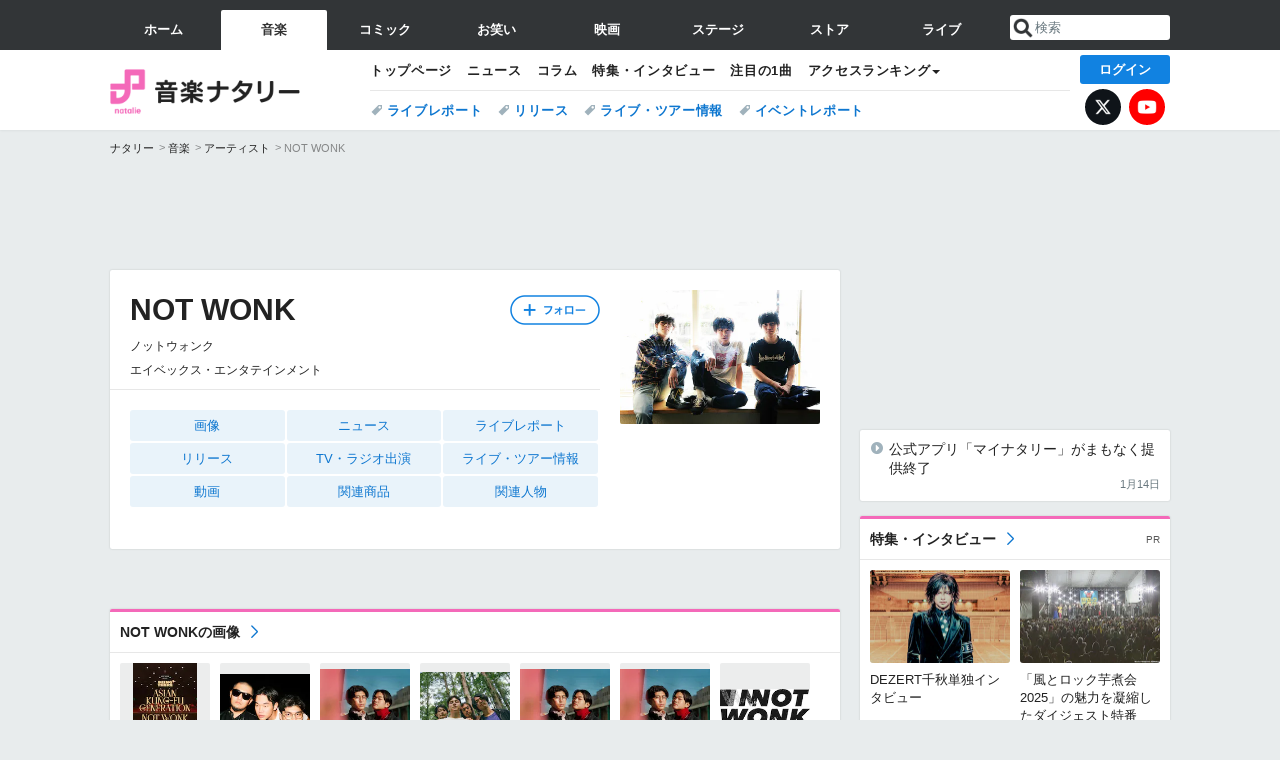

--- FILE ---
content_type: text/html; charset=UTF-8
request_url: https://natalie.mu/music/artist/95347
body_size: 20889
content:
<!DOCTYPE html>
<html lang="ja">
<head prefix="og: http://ogp.me/ns# fb: http://ogp.me/ns/fb# website: http://ogp.me/ns/website#">
    <link rel="preload" as="style" href="https://ogre.natalie.mu/build/assets/vue-DT3hGyI8.css">
<link rel="modulepreload" href="https://ogre.natalie.mu/build/assets/app-D8IiyF0U.js">
<link rel="modulepreload" href="https://ogre.natalie.mu/build/assets/auth-NXUcgq7P.js">
<link rel="modulepreload" href="https://ogre.natalie.mu/build/assets/follow-button-DdEI0M_M.js">
<link rel="modulepreload" href="https://ogre.natalie.mu/build/assets/globalEntry-aRVymWwG.js">
<link rel="stylesheet" href="https://ogre.natalie.mu/build/assets/vue-DT3hGyI8.css">
<script type="module" src="https://ogre.natalie.mu/build/assets/app-D8IiyF0U.js"></script>
<script type="module" src="https://ogre.natalie.mu/build/assets/globalEntry-aRVymWwG.js"></script>    <title>NOT WONK - 音楽ナタリー</title>
    <meta charset="UTF-8">
    <meta name="author" content="Natasha, Inc.">
    <meta name="viewport" content="width=1060, user-scalable=yes" />
    <meta name="description" content="NOT WONK（ノットウォンク）の画像、写真、ニュース情報。">
        <meta name="robots" content="max-image-preview:large">

                <script>
            window.googletag = window.googletag || {cmd: []};
            var google_interstitial_slot;
            googletag.cmd.push(function() {
                google_interstitial_slot = googletag.defineOutOfPageSlot(
                    "/4581080/pc_music_interstitial", googletag.enums.OutOfPageFormat.INTERSTITIAL);
                if (google_interstitial_slot) {
                    google_interstitial_slot.addService(googletag.pubads());
                }
                googletag.pubads().enableSingleRequest();
                googletag.enableServices();
                googletag.display(google_interstitial_slot);
            });
        </script>
    
<script src="https://flux-cdn.com/client/natasha/natalie.min.js" async></script>
<script type="text/javascript">
    window.pbjs = window.pbjs || {que: []};
</script>

<script src="https://securepubads.g.doubleclick.net/tag/js/gpt.js" async></script>
<script type="text/javascript">
    window.googletag = window.googletag || {cmd: []};
</script>

<script type="text/javascript">
    window.fluxtag = {
        readyBids: {
            prebid: false,
            amazon: false,
            google: false
        },
        failSafeTimeout: 3e3,
        isFn: function isFn(object) {
            var _t = 'Function';
            var toString = Object.prototype.toString;
            return toString.call(object) === '[object ' + _t + ']';
        },
        launchAdServer: function() {
            if (!fluxtag.readyBids.prebid || !fluxtag.readyBids.amazon) {
                return;
            }
            fluxtag.requestAdServer();
        },
        requestAdServer: function() {
            if (!fluxtag.readyBids.google) {
                fluxtag.readyBids.google = true;
                googletag.cmd.push(function () {
                    if (!!(pbjs.setTargetingForGPTAsync) && fluxtag.isFn(pbjs.setTargetingForGPTAsync)) {
                        pbjs.que.push(function () {
                            pbjs.setTargetingForGPTAsync();
                        });
                    }
                    googletag.pubads().refresh(fluxPbSlots);
                });
            }
        }
    };
</script>

<script type="text/javascript">
    setTimeout(function() {
        fluxtag.requestAdServer();
    }, fluxtag.failSafeTimeout);
</script>


<script>
    !function(a9,a,p,s,t,A,g){if(a[a9])return;function q(c,r){a[a9]._Q.push([c,r])}a[a9]={init:function(){q("i",arguments)},fetchBids:function(){q("f",arguments)},setDisplayBids:function(){},targetingKeys:function(){return[]},_Q:[]};A=p.createElement(s);A.async=!0;A.src=t;g=p.getElementsByTagName(s)[0];g.parentNode.insertBefore(A,g)}("apstag",window,document,"script","//c.amazon-adsystem.com/aax2/apstag.js");
    apstag.init({
        pubID: '3673',
        adServer: 'googletag'
    });
    apstag.fetchBids({
        slots: [
                                            {
                slotID: 'div-gpt-ad-2000000000001-0',
                slotName: '/4581080/pc_music_billboard',
                sizes: [[1,1],[970,250]]            },
                            {
                slotID: 'div-gpt-ad-2000000000004-0',
                slotName: '/4581080/music_big',
                sizes: [728,90]            },
                                        {
                    slotID: 'div-gpt-ad-2000000000010-0',
                    slotName: '/4581080/pc_music_w_rectangle_1',
                    sizes: [[300,250],[1,1]]                },
                        {
                    slotID: 'div-gpt-ad-2000000000011-0',
                    slotName: '/4581080/pc_music_w_rectangle_2',
                    sizes: [300,250]                },
                        {
                    slotID: 'div-gpt-ad-2000000000007-0',
                    slotName: '/4581080/pc_music_rectangle_top',
                    sizes: [[300,250],[1,1]]                },
                        {
                    slotID: 'div-gpt-ad-2000000000009-0',
                    slotName: '/4581080/music_rectangle_bottom',
                    sizes: [[300,600],[300,250]]                },
                        {
                    slotID: 'div-gpt-ad-2000000000008-0',
                    slotName: '/4581080/music_rectangle_middle',
                    sizes: [300,250]                },
                ],
        timeout: 2e3
    }, function(bids) {
        googletag.cmd.push(function(){
            apstag.setDisplayBids();
            fluxtag.readyBids.amazon = true;
            fluxtag.launchAdServer();
        });
    });
</script>

<script type="text/javascript">
    var fluxPbSlots = [];
    var fluxNonPbSlots = [];

    googletag.cmd.push(function() {
                        
                        fluxPbSlots.push(googletag.defineSlot('/4581080/pc_music_billboard', [[1,1],[970,250]], 'div-gpt-ad-2000000000001-0').addService(googletag.pubads()).setCollapseEmptyDiv(true, true));
        
                
        fluxPbSlots.push(googletag.defineSlot('/4581080/music_big', [728,90], 'div-gpt-ad-2000000000004-0').addService(googletag.pubads()));

                                    fluxPbSlots.push(googletag.defineSlot('/4581080/pc_music_w_rectangle_1', [[300,250],[1,1]], 'div-gpt-ad-2000000000010-0').addService(googletag.pubads()));
                                fluxPbSlots.push(googletag.defineSlot('/4581080/pc_music_w_rectangle_2', [300,250], 'div-gpt-ad-2000000000011-0').addService(googletag.pubads()));
                                fluxPbSlots.push(googletag.defineSlot('/4581080/pc_music_rectangle_top', [[300,250],[1,1]], 'div-gpt-ad-2000000000007-0').addService(googletag.pubads()));
                                fluxPbSlots.push(googletag.defineSlot('/4581080/music_rectangle_bottom', [[300,600],[300,250]], 'div-gpt-ad-2000000000009-0').addService(googletag.pubads()));
                                fluxPbSlots.push(googletag.defineSlot('/4581080/music_rectangle_middle', [300,250], 'div-gpt-ad-2000000000008-0').addService(googletag.pubads()));
            
                googletag.pubads()
            .setTargeting('genre', 'music')
            .setTargeting('content', 'artist')
            .setTargeting('action', 'show')
            .setTargeting('article_tag', 'null')
            .setTargeting('path', location.pathname);

                googletag.pubads().enableSingleRequest();
        googletag.pubads().disableInitialLoad();
        googletag.enableServices();

                googletag.pubads().refresh(fluxNonPbSlots);

                if (!!(window.pbFlux) && !!(window.pbFlux.prebidBidder) && fluxtag.isFn(window.pbFlux.prebidBidder)) {
            pbjs.que.push(function () {
                window.pbFlux.prebidBidder();
            });
        } else {
            fluxtag.readyBids.prebid = true;
            fluxtag.launchAdServer();
        }
    });
</script>

<script data-sdk="l/1.1.10" data-cfasync="false" nowprocket src="https://html-load.com/loader.min.js" charset="UTF-8"></script>
<script nowprocket>(function(){function t(o,e){const r=n();return(t=function(t,n){return r[t-=323]})(o,e)}function n(){const t=["getComputedStyle","href","2344xFsGae","map","loader_light","from","92hXTSnb","now","https://error-report.com/report","message","append","write","height","8647fqHSGa","Failed to load script: ","none","hostname","VGhlcmUgd2FzIGEgcHJvYmxlbSBsb2FkaW5nIHRoZSBwYWdlLiBQbGVhc2UgY2xpY2sgT0sgdG8gbGVhcm4gbW9yZS4=","width","https://","documentElement",'script[src*="//',"setAttribute","2605120AmJlZp","width: 100vw; height: 100vh; z-index: 2147483647; position: fixed; left: 0; top: 0;","Cannot find currentScript","textContent","&url=","forEach","508enLTiO","currentScript","contains","script","POST","/loader.min.js","toString","searchParams","2043206tymBJE","appendChild","&domain=","src","style","rtt","data","link,style","&error=","outerHTML","check","https://report.error-report.com/modal?eventId=&error=","setItem","1982511LJYqjt","Fallback Failed","getBoundingClientRect","7tdulod","Script not found","remove","close-error-report","235pARUfW","split","1136760nbapQj","charCodeAt","name","display","concat","_fa_","type","url","querySelectorAll","recovery","removeEventListener",'/loader.min.js"]',"host","as_","attributes","onLine","https://report.error-report.com/modal?eventId=&error=Vml0YWwgQVBJIGJsb2NrZWQ%3D&domain=","connection","createElement","loader-check","text","https://report.error-report.com/modal?eventId=","length","querySelector","localStorage","value","location","as_index","last_bfa_at","2601FMWpPW","btoa","addEventListener","error","as_modal_loaded","iframe","reload","title"];return(n=function(){return t})()}(function(){const o=t,e=n();for(;;)try{if(332235===parseInt(o(342))/1*(parseInt(o(335))/2)+parseInt(o(379))/3+-parseInt(o(358))/4*(parseInt(o(386))/5)+parseInt(o(388))/6*(-parseInt(o(382))/7)+-parseInt(o(331))/8*(parseInt(o(417))/9)+-parseInt(o(352))/10+-parseInt(o(366))/11)break;e.push(e.shift())}catch(t){e.push(e.shift())}})(),(()=>{"use strict";const n=t,o=n=>{const o=t;let e=0;for(let t=0,r=n[o(410)];t<r;t++)e=(e<<5)-e+n[o(389)](t),e|=0;return e},e=class{static[n(376)](){const t=n;var e,r;let c=arguments[t(410)]>0&&void 0!==arguments[0]?arguments[0]:t(397),a=!(arguments[t(410)]>1&&void 0!==arguments[1])||arguments[1];const i=Date[t(336)](),s=i-i%864e5,d=s-864e5,l=s+864e5,u=t(401)+o(c+"_"+s),w=t(401)+o(c+"_"+d),p=t(401)+o(c+"_"+l);return u!==w&&u!==p&&w!==p&&!(null!==(e=null!==(r=window[u])&&void 0!==r?r:window[w])&&void 0!==e?e:window[p])&&(a&&(window[u]=!0,window[w]=!0,window[p]=!0),!0)}};function r(o,e){const r=n;try{window[r(412)][r(378)](window[r(414)][r(400)]+r(393)+btoa(r(416)),Date[r(336)]()[r(364)]())}catch(t){}try{!async function(n,o){const e=r;try{if(await async function(){const n=t;try{if(await async function(){const n=t;if(!navigator[n(403)])return!0;try{await fetch(location[n(330)])}catch(t){return!0}return!1}())return!0;try{if(navigator[n(405)][n(371)]>1e3)return!0}catch(t){}return!1}catch(t){return!1}}())return;const r=await async function(n){const o=t;try{const t=new URL(o(337));t[o(365)][o(339)](o(394),o(333)),t[o(365)][o(339)](o(328),""),t[o(365)][o(339)](o(338),n),t[o(365)][o(339)](o(395),location[o(330)]);const e=await fetch(t[o(330)],{method:o(362)});return await e[o(408)]()}catch(t){return o(324)}}(n);document[e(396)](e(373))[e(357)]((t=>{const n=e;t[n(384)](),t[n(355)]=""}));let a=!1;window[e(323)](e(338),(t=>{const n=e;n(325)===t[n(372)]&&(a=!0)}));const i=document[e(406)](e(326));i[e(369)]=e(409)[e(392)](r,e(374))[e(392)](btoa(n),e(368))[e(392)](o,e(356))[e(392)](btoa(location[e(330)])),i[e(351)](e(370),e(353)),document[e(349)][e(367)](i);const s=t=>{const n=e;n(385)===t[n(372)]&&(i[n(384)](),window[n(398)](n(338),s))};window[e(323)](e(338),s);const d=()=>{const t=e,n=i[t(381)]();return t(344)!==window[t(329)](i)[t(391)]&&0!==n[t(347)]&&0!==n[t(341)]};let l=!1;const u=setInterval((()=>{if(!document[e(360)](i))return clearInterval(u);d()||l||(clearInterval(u),l=!0,c(n,o))}),1e3);setTimeout((()=>{a||l||(l=!0,c(n,o))}),3e3)}catch(t){c(n,o)}}(o,e)}catch(t){c(o,e)}}function c(t,o){const e=n;try{const n=atob(e(346));confirm(n)?location[e(330)]=e(377)[e(392)](btoa(t),e(368))[e(392)](o,e(356))[e(392)](btoa(location[e(330)])):location[e(327)]()}catch(t){location[e(330)]=e(404)[e(392)](o)}}(()=>{const t=n,o=n=>t(343)[t(392)](n);let c="";try{var a,i;null===(a=document[t(359)])||void 0===a||a[t(384)]();const n=null!==(i=function(){const n=t,o=n(415)+window[n(418)](window[n(414)][n(345)]);return window[o]}())&&void 0!==i?i:0;if(!e[t(376)](t(407),!1))return;const s="html-load.com,fb.html-load.com,content-loader.com,fb.content-loader.com"[t(387)](",");c=s[0];const d=document[t(411)](t(350)[t(392)](s[n],t(399)));if(!d)throw new Error(t(383));const l=Array[t(334)](d[t(402)])[t(332)]((n=>({name:n[t(390)],value:n[t(413)]})));if(n+1<s[t(410)])return function(n,o){const e=t,r=e(415)+window[e(418)](window[e(414)][e(345)]);window[r]=o}(0,n+1),void function(n,o){const e=t;var r;const c=document[e(406)](e(361));o[e(357)]((t=>{const n=e;let{name:o,value:r}=t;return c[n(351)](o,r)})),c[e(351)](e(369),e(348)[e(392)](n,e(363))),document[e(340)](c[e(375)]);const a=null===(r=document[e(359)])||void 0===r?void 0:r[e(375)];if(!a)throw new Error(e(354));document[e(340)](a)}(s[n+1],l);r(o(t(380)),c)}catch(n){try{n=n[t(364)]()}catch(t){}r(o(n),c)}})()})();})();</script>

<script>
    window.gnshbrequest = window.gnshbrequest || {cmd:[]};
    window.gnshbrequest.cmd.push(function(){
        window.gnshbrequest.forceInternalRequest();
    });
</script>
<script async src="https://securepubads.g.doubleclick.net/tag/js/gpt.js"></script>
<script async src="https://cpt.geniee.jp/hb/v1/155656/1636/wrapper.min.js"></script>
    
                        <script>
            window.dataLayer = window.dataLayer || [];
            dataLayer.push({"genre":"music","controller":"artist","action":"show"});
        </script>
        <script>(function(w,d,s,l,i){w[l]=w[l]||[];w[l].push({'gtm.start':new Date().getTime(),event:'gtm.js'});var f=d.getElementsByTagName(s)[0], j=d.createElement(s),dl=l!='dataLayer'?'&l='+l:'';j.async=true;j.src= 'https://www.googletagmanager.com/gtm.js?id='+i+dl;f.parentNode.insertBefore(j,f);})(window,document,'script','dataLayer','GTM-KQ3F3HP');</script>
    
            <link rel="canonical" href="https://natalie.mu/music/artist/95347">
            
    <link rel="stylesheet" href="https://natalie.mu/asset/common/polar/desktop/css/music-v1768809958.css" />

    <link rel="shortcut icon" href="https://ogre.natalie.mu/asset/natalie/common/polar/desktop/image/music/favicon.ico" />
    <link rel="apple-touch-icon" href="https://ogre.natalie.mu/asset/natalie/common/polar/desktop/image/music/apple-touch-icon.png" />

        
        
        
            <link rel="modulepreload" href="https://ogre.natalie.mu/build/assets/my-DwcppuI9.js">
<link rel="modulepreload" href="https://ogre.natalie.mu/build/assets/notyf.min-Cwod4UaU.js">
<script type="module" src="https://ogre.natalie.mu/build/assets/my-DwcppuI9.js"></script>
<script type="module" src="https://ogre.natalie.mu/build/assets/notyf.min-Cwod4UaU.js"></script><link rel="stylesheet" href="https://natalie.mu/asset/common/polar/desktop/css/my-v1768809958.css" />

        <meta property="og:site_name" content="音楽ナタリー" />
    <meta property="og:title" content="NOT WONK - 音楽ナタリー" />
    <meta property="og:type" content="musician" />
    <meta property="og:url" content="https://natalie.mu/music/artist/95347" />
    <meta property="og:description" content="NOT WONK（ノットウォンク）の画像、写真、ニュース情報。">
    <meta property="og:image" content="https://ogre.natalie.mu/artist/95347/20160413/notwonk_art201604.jpg?impolicy=thumb_fit&amp;width=320&amp;height=320" />
    <meta property="og:image:type" content="image/jpeg" />
    <meta property="og:image:width" content="640" />
    <meta property="og:image:height" content="427" />
    <meta property="fb:app_id" content="242059559172717" />
    <meta name="twitter:card" content="summary_large_image" />
    <meta name="twitter:creator" content="@natalie_mu" />
    <meta name="twitter:site" content="@natalie_mu" />
    <meta name="twitter:title" content="NOT WONK - 音楽ナタリー" />
    <meta name="twitter:description" content="NOT WONK（ノットウォンク）の画像、写真、ニュース情報。" />
    <meta name="twitter:url" content="https://natalie.mu/music/artist/95347" />
    <meta name="twitter:image" content="https://ogre.natalie.mu/artist/95347/20160413/notwonk_art201604.jpg?impolicy=thumb_fit&amp;width=320&amp;height=320" />

    
                    <script type="text/javascript">
            window._taboola = window._taboola || [];
            _taboola.push({article:'auto'});
            !function (e, f, u, i) {
                if (!document.getElementById(i)){
                    e.async = 1;
                    e.src = u;
                    e.id = i;
                    f.parentNode.insertBefore(e, f);
                }
            }(document.createElement('script'),
                document.getElementsByTagName('script')[0],
                '//cdn.taboola.com/libtrc/natashainc-network/loader.js',
                'tb_loader_script');
            if(window.performance && typeof window.performance.mark == 'function')
            {window.performance.mark('tbl_ic');}
        </script>
    </head>
<body id="page-top">

<noscript><iframe src="https://www.googletagmanager.com/ns.html?id=GTM-KQ3F3HP" height="0" width="0" style="display:none;visibility:hidden"></iframe></noscript>
<noscript><span class="error-text">「ナタリー」のサービスを快適に利用するために、JavaScript を ON にしてください</span></noscript>

    <script>
        (function () {
            function getCookie(name) {
                return document.cookie
                    .split('; ')
                    .find(row => row.startsWith(name + '='))
                    ?.split('=')[1] ?? null;
            }

            const staffConfig = getCookie('staff_config');
            const isStaff = Boolean(staffConfig);

            window.natalie = window.natalie || {};
            window.natalie.isStaff = () => isStaff;
        })();
    </script>

        

        <div class="ca_profitx_ad_container ca_profitx_mediaid_5238 ca_profitx_pageid_37782" id="profitx-interstitial-external">
        <div class="ca_profitx_ad" data-ca-profitx-ad data-ca-profitx-tagid="45839" data-ca-profitx-spotid="pfxad_45839" data-ca-profitx-pageid="37782"></div>
        <div class="ca_profitx_ad" data-ca-profitx-ad data-ca-profitx-tagid="45840" data-ca-profitx-spotid="pfxad_45840" data-ca-profitx-pageid="37782"></div>
    </div>

<script>
    (function() {
        const isStaff = window.natalie?.isStaff?.() === true;
        const containers = [
            { id: 'profitx-interstitial', pageId: '36802' },
            { id: 'profitx-interstitial-external', pageId: '37782' },
        ];

        if (isStaff) {
            return;
        }

        containers.forEach(({ id, pageId }) => {
            const container = document.getElementById(id);
            if (!container) {
                return;
            }

            const script = document.createElement('script');
            script.src = 'https://cdn.caprofitx.com/media/5238/pfx.js';
            script.async = true;
            script.type = 'text/javascript';
            script.charset = 'utf-8';
            script.setAttribute('data-ca-profitx-pageid', pageId);
            script.setAttribute('data-ca-profitx-js', '');
            container.appendChild(script);
        });
    })();
</script>



                <div id="im-7bd2f7447ca7482c9f8989b9dead48d7"></div>
        <script>
            (function() {
                const isStaff = window.natalie?.isStaff?.() === true;
                if (isStaff) {
                    return;
                }

                const container = document.getElementById('im-7bd2f7447ca7482c9f8989b9dead48d7');
                if (!container) {
                    return;
                }

                const script = document.createElement('script');
                script.src = 'https://ogre.natalie.mu/asset/natalie/common/polar/desktop/js/ad/imobile_interstitial.js?v=1768809958';
                script.async = true;
                container.appendChild(script);
            })();
        </script>
    
        

                <div class="NA_ad_large">
            <!-- AD:pc_music_billboard -->
<div class="NA_ad" align="center">
    <div id="div-gpt-ad-2000000000001-0" style="line-height: 0;">
        <script type="text/javascript">
            googletag.cmd.push(function() { googletag.display("div-gpt-ad-2000000000001-0"); });
        </script>
    </div>
</div>
        </div>
    
                    
<nav class="NA_globalnav_wrapper">
    <div class="NA_globalnav">
        <ul class="NA_globalnav_tab" role="navigation">
            <li class="NA_globalnav_tab_01"><a href="https://natalie.mu" data-google-interstitial="false" data-gtm-click="グローバルナビ"><span class="NA_globalnav_tab_label">ホーム</span></a></li>
                                                        <li class="NA_globalnav_tab_02 NA_current"><a href="https://natalie.mu/music" data-google-interstitial="false" data-gtm-click="グローバルナビ"><span class="NA_globalnav_tab_label">音楽</span></a></li>
                <li class="NA_globalnav_tab_03"><a href="https://natalie.mu/comic" data-google-interstitial="false" data-gtm-click="グローバルナビ"><span class="NA_globalnav_tab_label">コミック</span></a></li>
                <li class="NA_globalnav_tab_04"><a href="https://natalie.mu/owarai" data-google-interstitial="false" data-gtm-click="グローバルナビ"><span class="NA_globalnav_tab_label">お笑い</span></a></li>
                <li class="NA_globalnav_tab_05"><a href="https://natalie.mu/eiga" data-google-interstitial="false" data-gtm-click="グローバルナビ"><span class="NA_globalnav_tab_label">映画</span></a></li>
                <li class="NA_globalnav_tab_06"><a href="https://natalie.mu/stage" data-google-interstitial="false" data-gtm-click="グローバルナビ"><span class="NA_globalnav_tab_label">ステージ</span></a></li>
                        <li class="NA_globalnav_tab_07"><a href="https://store.natalie.mu" target="_blank" data-google-interstitial="false" data-gtm-click="global_navi"><span class="NA_globalnav_tab_label">ストア</span></a></li>
            <li class="NA_globalnav_tab_08"><a href="https://live.natalie.mu" target="_blank" data-google-interstitial="false" data-gtm-click="global_navi"><span class="NA_globalnav_tab_label">ライブ</span></a></li>
        </ul>
        <div class="NA_search">
            <form name="search" method="get" action="/search">
                <button class="NA_search_btn" type="submit">送信</button>
                <input name="query" id="NA_search_input" class="NA_search_input" type="search" placeholder="検索" maxlength="64" value="" required>
                                    <input type="hidden" name="g" value="music">
                                <ul id="NA_search_suggest" style="display:none;"></ul>
            </form>
        </div>
    </div>
</nav>

<div class="NA_container" id="app">
    <div id="app-header-login" class="NA_layout_header">
                        <header class="NA_header NA_header-userfunc-enable">
        <div class="NA_localnav">
            <div class="NA_localnav_logo" role="banner">
                                    <a href="https://natalie.mu/music" data-google-interstitial="false">音楽ナタリー</a>
                            </div>
            <desktop-header-login-button
                :current-path="'/music/artist/95347'" />
            </desktop-header-login-button>
            <div class="NA_localnav_banner">
                                    <ul class="NA_localnav_menu">
        <li><a href="https://natalie.mu/music" data-google-interstitial="false" data-gtm-click="ローカルナビ">トップページ</a></li>
        <li><a href="https://natalie.mu/music/news" data-google-interstitial="false" data-gtm-click="ローカルナビ">ニュース</a></li>
        <li><a href="https://natalie.mu/music/column" data-google-interstitial="false" data-gtm-click="ローカルナビ">コラム</a></li>
        <li><a href="https://natalie.mu/music/pp" data-google-interstitial="false" data-gtm-click="ローカルナビ">特集・インタビュー</a></li>
        <li><a href="https://natalie.mu/music/pickup" data-google-interstitial="false" data-gtm-click="ローカルナビ">注目の1曲</a></li>                        <li class="NA_localnav_menu_dropdown">
            <a>アクセスランキング</a>
            <ul class="NA_localnav_menu_dropdown_list">
                <li><a href="https://natalie.mu/music/news/list/order_by/views" data-google-interstitial="false" data-gtm-click="ローカルナビ">記事アクセスランキング</a></li>
                <li><a href="https://natalie.mu/music/gallery/hot" data-google-interstitial="false" data-gtm-click="ローカルナビ">画像アクセスランキング</a></li>
                                <li><a href="https://natalie.mu/music/artist" data-google-interstitial="false" data-gtm-click="ローカルナビ">話題のアーティスト</a></li>
                                                                <li><a href="https://natalie.mu/music/gallery/hot/media" data-google-interstitial="false" data-gtm-click="ローカルナビ">話題の動画</a></li>
            </ul>
        </li>
                    </ul>
            <ul class="NA_localnav_tag">
                                                    <li><a href="https://natalie.mu/music/tag/87" data-google-interstitial="false" data-gtm-click="ローカルナビ_タグ">ライブレポート</a></li>
                            <li><a href="https://natalie.mu/music/tag/598" data-google-interstitial="false" data-gtm-click="ローカルナビ_タグ">リリース</a></li>
                            <li><a href="https://natalie.mu/music/tag/683" data-google-interstitial="false" data-gtm-click="ローカルナビ_タグ">ライブ・ツアー情報</a></li>
                            <li><a href="https://natalie.mu/music/tag/406" data-google-interstitial="false" data-gtm-click="ローカルナビ_タグ">イベントレポート</a></li>
                    </ul>
        <ul class="NA_localnav_account">
        <li class="NA_localnav_account_x"><a href="https://twitter.com/natalie_mu" target="_blank" data-google-interstitial="false" data-gtm-click="local_navi_x">X</a></li>
        <li class="NA_localnav_account_yt"><a href="https://www.youtube.com/@music.natalie" target="_blank" data-google-interstitial="false" data-gtm-click="local_navi_youtube">YouTube</a></li>
    </ul>
                            </div>
        </div>
    </header>

                        
            <section>
        <ul class="NA_breadcrumb" role="navigation">
                                                <li><a href="https://natalie.mu" data-gtm-click="パンくず">ナタリー</a></li>
                                                                <li><a href="https://natalie.mu/music" data-gtm-click="パンくず">音楽</a></li>
                                                                <li><a href="https://natalie.mu/music/artist" data-gtm-click="パンくず">アーティスト</a></li>
                                                                <li>NOT WONK</li>
                                    </ul>
    </section>
    
            </div>
        <div class="NA_layout_2col">
        <div class="NA_layout_2col_left">
            <main role="main">

                                <!-- AD:music_big -->
    <div class="NA_ad NA_ad-728x90" align="center">
        <div id="div-gpt-ad-2000000000004-0">
            <script type="text/javascript">
                googletag.cmd.push(function() { googletag.display("div-gpt-ad-2000000000004-0"); });
            </script>
        </div>
    </div>

                <article class="NA_article NA_article-profile">
                    <div class="NA_article_header">
                                                    <div class="NA_article-profile_header_img">
                                <img src="https://ogre.natalie.mu/artist/95347/20160413/notwonk_art201604.jpg?imwidth=400&amp;imdensity=1"
                                    width=&quot;400&quot; height=&quot;267&quot; alt="NOT WONK">
                            </div>
                                                <!-- フォローボタン -->
                        <div class="NA_article_follow"
                            id="follow-app"
                            data-item-type="artist"
                            data-item-ids='[130186,95347]'
                        >
                            <follow-button
                                item-type="artist"
                                :item-id="95347"
                                mode="top"
                            />
                        </div>

                        <h1 class="NA_article_title">NOT WONK</h1>
                                                    <p class="NA_article_subtitle">ノットウォンク</p>
                                                                                                    <p class="NA_article_addition">エイベックス・エンタテインメント</p>
                                                                    </div>

                    <div class="NA_article_body">
                                                    <nav class="NA_article_menu">
                                <ul>
                                                                        
                                                                            <li><a href="#picture">画像</a></li>
                                                                                                                                                                                                                            <li><a href="#news">ニュース</a></li>
                                                                                                                                                            <li>
                                                <a href="#tag_87">ライブレポート</a>
                                            </li>
                                                                                    <li>
                                                <a href="#tag_598">リリース</a>
                                            </li>
                                                                                    <li>
                                                <a href="#tag_465">TV・ラジオ出演</a>
                                            </li>
                                                                                    <li>
                                                <a href="#tag_683">ライブ・ツアー情報</a>
                                            </li>
                                                                                                                                                                                                                                                                                                                                                                                                                                                                                                                                                <li><a href="#movie">動画</a></li>
                                                                                                                <li><a href="#item">関連商品</a></li>
                                                                                                                <li><a href="#artist">関連人物</a></li>
                                                                    </ul>
                            </nav>
                        
                        <!-- プロフィール -->
                                                                                                                                            </div>
                </article>
                                <div class="NA_ad_double">
        <!-- AD:pc_music_w_rectangle_1 -->
    <div class="NA_ad" align="center">
        <div id="div-gpt-ad-2000000000010-0">
            <script type="text/javascript">
                googletag.cmd.push(function() { googletag.display("div-gpt-ad-2000000000010-0"); });
            </script>
        </div>
    </div>
        <!-- AD:pc_music_w_rectangle_2 -->
    <div class="NA_ad" align="center">
        <div id="div-gpt-ad-2000000000011-0">
            <script type="text/javascript">
                googletag.cmd.push(function() { googletag.display("div-gpt-ad-2000000000011-0"); });
            </script>
        </div>
    </div>
    </div>

                                <div class="NA_section NA_section-list" id="picture">
        <div class="NA_section_header">
            <h2><a href="https://natalie.mu/music/artist/95347/gallery">NOT WONKの画像</a></h2>
        </div>
        <ul class="NA_imglist">
                                            <li>
                    <a href="https://natalie.mu/music/gallery/artist/95347/2761965" title="「NOT WONK presents &quot;BEING THERE 9&quot;」フライヤービジュアル" rel="nofollow">
                        <img class="NA_imglist_thumb lazyload" data-src="https://ogre.natalie.mu/media/news/music/2025/1218/NOTWONK_BEINGTHERE_Flyer.jpg?impolicy=thumb_fit&amp;width=160&amp;height=160" alt="「NOT WONK presents &quot;BEING THERE 9&quot;」フライヤービジュアル">
                    </a>
                </li>
                                                            <li>
                    <a href="https://natalie.mu/music/gallery/artist/95347/2695524" title="NOT WONK" rel="nofollow">
                        <img class="NA_imglist_thumb lazyload" data-src="https://ogre.natalie.mu/media/news/music/2025/0923/NOTWONK_art202509.jpg?impolicy=thumb_fit&amp;width=160&amp;height=160" alt="NOT WONK">
                    </a>
                </li>
                                                            <li>
                    <a href="https://natalie.mu/music/gallery/artist/95347/2605432" title="NOT WONK" rel="nofollow">
                        <img class="NA_imglist_thumb lazyload" data-src="https://ogre.natalie.mu/media/news/music/2025/0530/NOTWONK_art202505.jpg?impolicy=thumb_fit&amp;width=160&amp;height=160" alt="NOT WONK">
                    </a>
                </li>
                                                            <li>
                    <a href="https://natalie.mu/music/gallery/artist/95347/2575952" title="NOT WONK" rel="nofollow">
                        <img class="NA_imglist_thumb lazyload" data-src="https://ogre.natalie.mu/media/news/music/2025/0417/dygl_art202504.jpg?impolicy=thumb_fit&amp;width=160&amp;height=160" alt="NOT WONK">
                    </a>
                </li>
                                                            <li>
                    <a href="https://natalie.mu/music/gallery/artist/95347/2516554" title="NOT WONK" rel="nofollow">
                        <img class="NA_imglist_thumb lazyload" data-src="https://ogre.natalie.mu/media/news/music/2025/0129/NOTWONK_art202501.jpg?impolicy=thumb_fit&amp;width=160&amp;height=160" alt="NOT WONK">
                    </a>
                </li>
                                                            <li>
                    <a href="https://natalie.mu/music/gallery/artist/95347/2510312" title="NOT WONK" rel="nofollow">
                        <img class="NA_imglist_thumb lazyload" data-src="https://ogre.natalie.mu/media/news/music/2025/0121/NOTWONK_art202501.jpg?impolicy=thumb_fit&amp;width=160&amp;height=160" alt="NOT WONK">
                    </a>
                </li>
                                                            <li>
                    <a href="https://natalie.mu/music/gallery/artist/95347/2421641" title="NOT WONK" rel="nofollow">
                        <img class="NA_imglist_thumb lazyload" data-src="https://ogre.natalie.mu/media/news/music/2024/0927/notwonk_logo.jpg?impolicy=thumb_fit&amp;width=160&amp;height=160" alt="NOT WONK">
                    </a>
                </li>
                                                            <li>
                    <a href="https://natalie.mu/music/gallery/artist/95347/2338739" title="加藤修平（NOT WONK）（写真提供：NHK）" rel="nofollow">
                        <img class="NA_imglist_thumb lazyload" data-src="https://ogre.natalie.mu/media/news/music/2024/0613/nhk_2.jpg?impolicy=thumb_fit&amp;width=160&amp;height=160" alt="加藤修平（NOT WONK）（写真提供：NHK）">
                    </a>
                </li>
                                                            <li>
                    <a href="https://natalie.mu/music/gallery/artist/95347/2264680" title="NOT WONK「Asshole（Unplugged Mix）」ジャケット" rel="nofollow">
                        <img class="NA_imglist_thumb lazyload" data-src="https://ogre.natalie.mu/media/news/music/2024/0304/notwonk_jkt202403.jpg?impolicy=thumb_fit&amp;width=160&amp;height=160" alt="NOT WONK「Asshole（Unplugged Mix）」ジャケット">
                    </a>
                </li>
                                                            <li>
                    <a href="https://natalie.mu/music/gallery/artist/95347/2264679" title="Superchunk / NOT WONK「Hyper Enough（Acoustic） / Asshole（Unplugged Mix）」ジャケット" rel="nofollow">
                        <img class="NA_imglist_thumb lazyload" data-src="https://ogre.natalie.mu/media/news/music/2024/0304/superchunk_notwonk_jkt202403.jpg?impolicy=thumb_fit&amp;width=160&amp;height=160" alt="Superchunk / NOT WONK「Hyper Enough（Acoustic） / Asshole（Unplugged Mix）」ジャケット">
                    </a>
                </li>
                                                            <li>
                    <a href="https://natalie.mu/music/gallery/artist/95347/2211202" title="「SUPERCHUNK and NOT WONK &quot;PNEUMATIC TOUR 2024&quot;」告知ビジュアル" rel="nofollow">
                        <img class="NA_imglist_thumb lazyload" data-src="https://ogre.natalie.mu/media/news/music/2023/1215/superchunk_notwonk_flyer.jpg?impolicy=thumb_fit&amp;width=160&amp;height=160" alt="「SUPERCHUNK and NOT WONK &quot;PNEUMATIC TOUR 2024&quot;」告知ビジュアル">
                    </a>
                </li>
                                                            <li>
                    <a href="https://natalie.mu/music/gallery/artist/95347/2211200" title="NOT WONK" rel="nofollow">
                        <img class="NA_imglist_thumb lazyload" data-src="https://ogre.natalie.mu/media/news/music/2023/1215/notwonk_art202312.jpg?impolicy=thumb_fit&amp;width=160&amp;height=160" alt="NOT WONK">
                    </a>
                </li>
                                                            <li>
                    <a href="https://natalie.mu/music/gallery/artist/95347/2106106" title="NOT WONK" rel="nofollow">
                        <img class="NA_imglist_thumb lazyload" data-src="https://ogre.natalie.mu/media/news/music/2023/0721/NOTWONK_art202307.jpg?impolicy=thumb_fit&amp;width=160&amp;height=160" alt="NOT WONK">
                    </a>
                </li>
                                                            <li>
                    <a href="https://natalie.mu/music/gallery/artist/95347/2085001" title="「NOT WONK ONEMAN LIVE &quot;ASSHOLE&quot;」告知ビジュアル" rel="nofollow">
                        <img class="NA_imglist_thumb lazyload" data-src="https://ogre.natalie.mu/media/news/music/2023/0620/FL0620_ASSHOLE.jpg?impolicy=thumb_fit&amp;width=160&amp;height=160" alt="「NOT WONK ONEMAN LIVE &quot;ASSHOLE&quot;」告知ビジュアル">
                    </a>
                </li>
                                    </ul>
                    <div class="NA_btn NA_btn-more"><a href="https://natalie.mu/music/artist/95347/gallery">もっと見る</a></div>
            </div>

                
                
                
                                <div class="NA_section NA_section-list" id="news">
        <div class="NA_section_header">
            <h2>
                <a href="https://natalie.mu/music/news/list/artist_id/95347">
                                                NOT WONKのニュース
                                            </a>
            </h2>
        </div>
        <div class="NA_card_wrapper NA_card_2col">
                            <div class="NA_card NA_card-m">
                    <div class="NA_card_link NA_card_link-tag">
                            <a href="https://natalie.mu/music/tag/683" data-gtm-click="null">ライブ・ツアー情報</a>
                    </div>
    <a href="https://natalie.mu/music/news/652742" data-gtm-click="null">
            <div class="NA_thumb">
                            <img class="lazyload" data-src="https://ogre.natalie.mu/media/news/music/2025/1218/NOTWONK_BEINGTHERE_Flyer.jpg?impolicy=thumb_fill&amp;cropPlace=Center&amp;width=180&amp;height=180" alt="NOT WONKとASIAN KUNG-FU GENERATIONがツーマン、苫小牧市民会館の閉館前ラストライブに">
                    </div>
        <div class="NA_card_text">
                    
            <p class="NA_card_title">NOT WONKとASIAN KUNG-FU GENERATIONがツーマン、苫小牧市民会館の閉館前ラストライブに</p>
                        <div class="NA_card_data">
            <div class="NA_card_score">437</div>            <div class="NA_card_date">2025年12月18日</div>
            <div class="NA_card_genre NA_card_genre-music">音楽</div>                    </div>
    </div>
</a>
                </div>
                            <div class="NA_card NA_card-m">
                    <div class="NA_card_link NA_card_link-tag">
                            <a href="https://natalie.mu/music/tag/598" data-gtm-click="null">リリース</a>
                             / <a href="https://natalie.mu/music/tag/683" data-gtm-click="null">ライブ・ツアー情報</a>
                             / <a href="https://natalie.mu/music/tag/90" data-gtm-click="null">動画あり</a>
                    </div>
    <a href="https://natalie.mu/music/news/652180" data-gtm-click="null">
            <div class="NA_thumb">
                            <img class="lazyload" data-src="https://ogre.natalie.mu/media/news/music/2025/1214/SUJI_MV_thumbnail.jpg?impolicy=thumb_fill&amp;cropPlace=Center&amp;width=180&amp;height=180" alt="GEZANニューアルバム「I KNOW HOW NOW」発売、先行シングル「数字」MV公開">
                    </div>
        <div class="NA_card_text">
                    
            <p class="NA_card_title">GEZANニューアルバム「I KNOW HOW NOW」発売、先行シングル「数字」MV公開</p>
                        <div class="NA_card_data">
            <div class="NA_card_score">452</div>            <div class="NA_card_date">2025年12月14日</div>
            <div class="NA_card_genre NA_card_genre-music">音楽</div>                    </div>
    </div>
</a>
                </div>
                            <div class="NA_card NA_card-m">
                    <div class="NA_card_link NA_card_link-tag">
                            <a href="https://natalie.mu/music/tag/683" data-gtm-click="null">ライブ・ツアー情報</a>
                    </div>
    <a href="https://natalie.mu/music/news/647473" data-gtm-click="null">
            <div class="NA_thumb">
                            <img class="lazyload" data-src="https://ogre.natalie.mu/media/news/music/2025/1109/kurayamisaka_tour.jpg?impolicy=thumb_fit&amp;width=180&amp;height=180" alt="kurayamisakaツアーにNOT WONK、toddle、アート、ノベンバ、長瀬有花が出演">
                    </div>
        <div class="NA_card_text">
                    
            <p class="NA_card_title">kurayamisakaツアーにNOT WONK、toddle、アート、ノベンバ、長瀬有花が出演</p>
                        <div class="NA_card_data">
            <div class="NA_card_score">141</div>            <div class="NA_card_date">2025年11月9日</div>
            <div class="NA_card_genre NA_card_genre-music">音楽</div>                    </div>
    </div>
</a>
                </div>
                            <div class="NA_card NA_card-m">
                    <div class="NA_card_link NA_card_link-tag">
                            <a href="https://natalie.mu/music/tag/4" data-gtm-click="null">加入・脱退</a>
                    </div>
    <a href="https://natalie.mu/music/news/641402" data-gtm-click="null">
            <div class="NA_thumb">
                            <img class="lazyload" data-src="https://ogre.natalie.mu/media/news/music/2025/0923/NOTWONK_art202509.jpg?impolicy=thumb_fill&amp;cropPlace=Center&amp;width=180&amp;height=180" alt="NOT WONKに本村拓磨が加入、このあと“表現の交換市”「FAHDAY」で新体制初ライブ">
                    </div>
        <div class="NA_card_text">
                    
            <p class="NA_card_title">NOT WONKに本村拓磨が加入、このあと“表現の交換市”「FAHDAY」で新体制初ライブ</p>
                        <div class="NA_card_data">
            <div class="NA_card_score">899</div>            <div class="NA_card_date">2025年9月23日</div>
            <div class="NA_card_genre NA_card_genre-music">音楽</div>                    </div>
    </div>
</a>
                </div>
                            <div class="NA_card NA_card-m">
                    <div class="NA_card_link NA_card_link-tag">
                            <a href="https://natalie.mu/music/tag/683" data-gtm-click="null">ライブ・ツアー情報</a>
                    </div>
    <a href="https://natalie.mu/music/news/636362" data-gtm-click="null">
            <div class="NA_thumb">
                            <img class="lazyload" data-src="https://ogre.natalie.mu/media/news/music/2025/0815/noboredoms_flyer1005.jpg?impolicy=thumb_fit&amp;width=180&amp;height=180" alt="ノーボアダムズ×NOT WONK、横須賀かぼちゃ屋で激突">
                    </div>
        <div class="NA_card_text">
                    
            <p class="NA_card_title">ノーボアダムズ×NOT WONK、横須賀かぼちゃ屋で激突</p>
                        <div class="NA_card_data">
            <div class="NA_card_score">63</div>            <div class="NA_card_date">2025年8月15日</div>
            <div class="NA_card_genre NA_card_genre-music">音楽</div>                    </div>
    </div>
</a>
                </div>
                            <div class="NA_card NA_card-m">
                    <div class="NA_card_link NA_card_link-tag">
                            <a href="https://natalie.mu/music/tag/683" data-gtm-click="null">ライブ・ツアー情報</a>
                    </div>
    <a href="https://natalie.mu/music/news/636304" data-gtm-click="null">
            <div class="NA_thumb">
                            <img class="lazyload" data-src="https://ogre.natalie.mu/media/news/music/2025/0815/BANDTPOPUP_vol8_flyer_r.jpg?impolicy=thumb_fill&amp;cropPlace=South&amp;width=180&amp;height=180" alt="「BAND-T POPUP」第8回にcinema staff、ホムカミ、DYGL、w.o.d.、aldoら33組参加">
                    </div>
        <div class="NA_card_text">
                    
            <p class="NA_card_title">「BAND-T POPUP」第8回にcinema staff、ホムカミ、DYGL、w.o.d.、aldoら33組参加</p>
                        <div class="NA_card_data">
            <div class="NA_card_score">806</div>            <div class="NA_card_date">2025年8月15日</div>
            <div class="NA_card_genre NA_card_genre-music">音楽</div>                    </div>
    </div>
</a>
                </div>
                            <div class="NA_card NA_card-m">
                    <div class="NA_card_link NA_card_link-tag">
                            <a href="https://natalie.mu/music/tag/683" data-gtm-click="null">ライブ・ツアー情報</a>
                    </div>
    <a href="https://natalie.mu/music/news/634978" data-gtm-click="null">
            <div class="NA_thumb">
                            <img class="lazyload" data-src="https://ogre.natalie.mu/media/news/music/2025/0723/sunnydayservice_art202507.jpg?impolicy=thumb_fill&amp;cropPlace=Center&amp;width=180&amp;height=180" alt="サニーデイ・サービスとNOT WONK、クラブチッタで「いいこと」">
                    </div>
        <div class="NA_card_text">
                    
            <p class="NA_card_title">サニーデイ・サービスとNOT WONK、クラブチッタで「いいこと」</p>
                        <div class="NA_card_data">
            <div class="NA_card_score">147</div>            <div class="NA_card_date">2025年8月5日</div>
            <div class="NA_card_genre NA_card_genre-music">音楽</div>                    </div>
    </div>
</a>
                </div>
                            <div class="NA_card NA_card-m">
                    <div class="NA_card_link NA_card_link-tag">
                            <a href="https://natalie.mu/music/tag/683" data-gtm-click="null">ライブ・ツアー情報</a>
                             / <a href="https://natalie.mu/music/tag/108" data-gtm-click="null">ライジングサン</a>
                    </div>
    <a href="https://natalie.mu/music/news/630836" data-gtm-click="null">
            <div class="NA_thumb">
                            <img class="lazyload" data-src="https://ogre.natalie.mu/media/news/music/2025/0401/RISINGSUNROCKFESTIVAL2025_mainvisual.jpg?impolicy=thumb_fill&amp;cropPlace=Center&amp;width=180&amp;height=180" alt="「ライジングサン」タイムテーブル公開、今年のクロージングアクトはSHISHAMO">
                    </div>
        <div class="NA_card_text">
                    
            <p class="NA_card_title">「ライジングサン」タイムテーブル公開、今年のクロージングアクトはSHISHAMO</p>
                        <div class="NA_card_data">
            <div class="NA_card_score">155</div>            <div class="NA_card_date">2025年7月4日</div>
            <div class="NA_card_genre NA_card_genre-music">音楽</div>                    </div>
    </div>
</a>
                </div>
                            <div class="NA_card NA_card-m">
                    <a href="https://natalie.mu/music/news/629703" data-gtm-click="null">
            <div class="NA_thumb">
                            <img class="lazyload" data-src="https://ogre.natalie.mu/media/news/music/2025/0515/FAHDAY2025_KV.jpg?impolicy=thumb_fill&amp;cropPlace=North&amp;width=180&amp;height=180" alt="“表現の交換市”「FAHDAY」第3弾で君島大空、olololop、CAR10、乙女絵画ら追加">
                    </div>
        <div class="NA_card_text">
                    
            <p class="NA_card_title">“表現の交換市”「FAHDAY」第3弾で君島大空、olololop、CAR10、乙女絵画ら追加</p>
                        <div class="NA_card_data">
            <div class="NA_card_score">77</div>            <div class="NA_card_date">2025年6月26日</div>
            <div class="NA_card_genre NA_card_genre-music">音楽</div>                    </div>
    </div>
</a>
                </div>
                            <div class="NA_card NA_card-m">
                    <a href="https://natalie.mu/music/news/626787" data-gtm-click="null">
            <div class="NA_thumb">
                            <img class="lazyload" data-src="https://ogre.natalie.mu/media/news/music/2025/0515/FAHDAY2025_KV.jpg?impolicy=thumb_fill&amp;cropPlace=North&amp;width=180&amp;height=180" alt="加藤修平が発案者の「FAHDAY」第2弾でくるり、YELLOWUHURU、寺尾紗穂、タデクイら">
                    </div>
        <div class="NA_card_text">
                    
            <p class="NA_card_title">加藤修平が発案者の「FAHDAY」第2弾でくるり、YELLOWUHURU、寺尾紗穂、タデクイら</p>
                        <div class="NA_card_data">
            <div class="NA_card_score">29</div>            <div class="NA_card_date">2025年6月5日</div>
            <div class="NA_card_genre NA_card_genre-music">音楽</div>                    </div>
    </div>
</a>
                </div>
                            <div class="NA_card NA_card-m">
                    <div class="NA_card_link NA_card_link-tag">
                            <a href="https://natalie.mu/music/tag/683" data-gtm-click="null">ライブ・ツアー情報</a>
                    </div>
    <a href="https://natalie.mu/music/news/625967" data-gtm-click="null">
            <div class="NA_thumb">
                            <img class="lazyload" data-src="https://ogre.natalie.mu/media/news/music/2025/0530/yokanosugoshikata_07.jpg?impolicy=thumb_fit&amp;width=180&amp;height=180" alt="DYGLとNOT WONKが東京キネマ倶楽部でツーマンライブ">
                    </div>
        <div class="NA_card_text">
                    
            <p class="NA_card_title">DYGLとNOT WONKが東京キネマ倶楽部でツーマンライブ</p>
                        <div class="NA_card_data">
            <div class="NA_card_score">384</div>            <div class="NA_card_date">2025年5月30日</div>
            <div class="NA_card_genre NA_card_genre-music">音楽</div>                    </div>
    </div>
</a>
                </div>
                            <div class="NA_card NA_card-m">
                    <div class="NA_card_link NA_card_link-tag">
                            <a href="https://natalie.mu/music/tag/108" data-gtm-click="null">ライジングサン</a>
                    </div>
    <a href="https://natalie.mu/music/news/624895" data-gtm-click="null">
            <div class="NA_thumb">
                            <img class="lazyload" data-src="https://ogre.natalie.mu/media/news/music/2025/0401/RISINGSUNROCKFESTIVAL2025_mainvisual.jpg?impolicy=thumb_fill&amp;cropPlace=Center&amp;width=180&amp;height=180" alt="「ライジング」にSuchmos、アジカン、宮本浩次、柴田聡子、imase、君島大空、山中さわおら">
                    </div>
        <div class="NA_card_text">
                    
            <p class="NA_card_title">「ライジング」にSuchmos、アジカン、宮本浩次、柴田聡子、imase、君島大空、山中さわおら</p>
                        <div class="NA_card_data">
            <div class="NA_card_score">800</div>            <div class="NA_card_date">2025年5月23日</div>
            <div class="NA_card_genre NA_card_genre-music">音楽</div>                    </div>
    </div>
</a>
                </div>
                            <div class="NA_card NA_card-m">
                    <div class="NA_card_link NA_card_link-tag">
                            <a href="https://natalie.mu/music/tag/102" data-gtm-click="null">フジロック</a>
                    </div>
    <a href="https://natalie.mu/music/news/624070" data-gtm-click="null">
            <div class="NA_thumb">
                            <img class="lazyload" data-src="https://ogre.natalie.mu/media/news/music/2025/0307/fujirockfestival25_logo.jpg?impolicy=thumb_fit&amp;width=180&amp;height=180" alt="「フジロック」出演者第5弾一挙発表、スペシャルバンドに甲本ヒロトや山下久美子ら参加">
                    </div>
        <div class="NA_card_text">
                    
            <p class="NA_card_title">「フジロック」出演者第5弾一挙発表、スペシャルバンドに甲本ヒロトや山下久美子ら参加</p>
                        <div class="NA_card_data">
            <div class="NA_card_score">49</div>            <div class="NA_card_date">2025年5月16日</div>
            <div class="NA_card_genre NA_card_genre-music">音楽</div>                    </div>
    </div>
</a>
                </div>
                            <div class="NA_card NA_card-m">
                    <div class="NA_card_link NA_card_link-tag">
                            <a href="https://natalie.mu/music/tag/683" data-gtm-click="null">ライブ・ツアー情報</a>
                             / <a href="https://natalie.mu/music/tag/83" data-gtm-click="null">クラウドファンディング</a>
                    </div>
    <a href="https://natalie.mu/music/news/623962" data-gtm-click="null">
            <div class="NA_thumb">
                            <img class="lazyload" data-src="https://ogre.natalie.mu/media/news/music/2025/0515/FAHDAY2025_KV.jpg?impolicy=thumb_fill&amp;cropPlace=North&amp;width=180&amp;height=180" alt="NOT WONK加藤修平が発案者の“表現の交換市”「FAHDAY」今年も開催決定">
                    </div>
        <div class="NA_card_text">
                    
            <p class="NA_card_title">NOT WONK加藤修平が発案者の“表現の交換市”「FAHDAY」今年も開催決定</p>
                        <div class="NA_card_data">
            <div class="NA_card_score">152</div>            <div class="NA_card_date">2025年5月15日</div>
            <div class="NA_card_genre NA_card_genre-music">音楽</div>                    </div>
    </div>
</a>
                </div>
                            <div class="NA_card NA_card-m">
                    <div class="NA_card_link NA_card_link-tag">
                            <a href="https://natalie.mu/music/tag/683" data-gtm-click="null">ライブ・ツアー情報</a>
                             / <a href="https://natalie.mu/music/tag/108" data-gtm-click="null">ライジングサン</a>
                    </div>
    <a href="https://natalie.mu/music/news/622417" data-gtm-click="null">
            <div class="NA_thumb">
                            <img class="lazyload" data-src="https://ogre.natalie.mu/media/news/music/2025/0401/RISINGSUNROCKFESTIVAL2025_mainvisual.jpg?impolicy=thumb_fill&amp;cropPlace=Center&amp;width=180&amp;height=180" alt="「ライジングサン」にポルノ、スカパラ、向井秀徳、レキシ、PUNPEE &amp; BIMら23組追加">
                    </div>
        <div class="NA_card_text">
                    
            <p class="NA_card_title">「ライジングサン」にポルノ、スカパラ、向井秀徳、レキシ、PUNPEE &amp; BIMら23組追加</p>
                        <div class="NA_card_data">
            <div class="NA_card_score">434</div>            <div class="NA_card_date">2025年5月2日</div>
            <div class="NA_card_genre NA_card_genre-music">音楽</div>                    </div>
    </div>
</a>
                </div>
                            <div class="NA_card NA_card-m">
                    <div class="NA_card_link NA_card_link-tag">
                            <a href="https://natalie.mu/music/tag/683" data-gtm-click="null">ライブ・ツアー情報</a>
                    </div>
    <a href="https://natalie.mu/music/news/613424" data-gtm-click="null">
            <div class="NA_thumb">
                            <img class="lazyload" data-src="https://ogre.natalie.mu/media/news/music/2025/0227/Bandmerch_MARCH_vol1_flyer.jpg?impolicy=thumb_fill&amp;cropPlace=Center&amp;width=180&amp;height=180" alt="NOT WONK×野口文、Bandmerch新企画「March」でツーマン">
                    </div>
        <div class="NA_card_text">
                    
            <p class="NA_card_title">NOT WONK×野口文、Bandmerch新企画「March」でツーマン</p>
                        <div class="NA_card_data">
            <div class="NA_card_score">248</div>            <div class="NA_card_date">2025年2月27日</div>
            <div class="NA_card_genre NA_card_genre-music">音楽</div>                    </div>
    </div>
</a>
                </div>
                    </div>
                    <div class="NA_btn NA_btn-more"><a href="https://natalie.mu/music/news/list/artist_id/95347">もっと見る</a></div>
            </div>

                                <div class="NA_section NA_section-list" id="tag_87">
        <div class="NA_section_header">
            <h2>
                <a href="https://natalie.mu/music/tag/87/artist_id/95347">
                    NOT WONKの「ライブレポート」
                                            タグの記事
                                    </a>
            </h2>
        </div>
        <div class="NA_slide_wrapper">
            <div class="NA_slide">
                                    <div class="NA_slide_item">
                        <div class="NA_card NA_card-slide">
                            <a href="https://natalie.mu/music/news/437294" data-gtm-click="「ライブレポート」タグ_セクション_記事">
    <div class="NA_thumb">
                    <img class="lazyload" data-src="https://ogre.natalie.mu/media/news/music/2021/0719/20210717-MAIN.jpg?impolicy=thumb_fit&amp;width=240&amp;height=240" width="240" height="240" alt="NOT WONK、崎山蒼志、SuiseiNoboAzが渋谷でそれぞれの個性をかき鳴らした一夜">
            </div>
    <div class="NA_card_text">
                <p class="NA_card_title">NOT WONK、崎山蒼志、ボアズが渋谷で轟音鳴らす</p>
        <div class="NA_card_data">
            <div class="NA_card_date">2021年7月19日</div>
                    </div>
    </div>
</a>
                        </div>
                    </div>
                            </div>
        </div>
        <div class="NA_btn NA_btn-more"><a href="https://natalie.mu/music/tag/87/artist_id/95347">もっと見る</a></div>
    </div>
    <div class="NA_section NA_section-list" id="tag_598">
        <div class="NA_section_header">
            <h2>
                <a href="https://natalie.mu/music/tag/598/artist_id/95347">
                    NOT WONKの「リリース」
                                            の記事
                                    </a>
            </h2>
        </div>
        <div class="NA_slide_wrapper">
            <div class="NA_slide">
                                    <div class="NA_slide_item">
                        <div class="NA_card NA_card-slide">
                            <a href="https://natalie.mu/music/news/652180" data-gtm-click="「リリース」タグ_セクション_記事">
    <div class="NA_thumb">
                    <img class="lazyload" data-src="https://ogre.natalie.mu/media/news/music/2025/1214/SUJI_MV_thumbnail.jpg?impolicy=thumb_fill&amp;cropPlace=Center&amp;width=240&amp;height=240" width="240" height="240" alt="GEZANニューアルバム「I KNOW HOW NOW」発売、先行シングル「数字」MV公開">
            </div>
    <div class="NA_card_text">
                <p class="NA_card_title">GEZANニューアルバムは「I KNOW HOW NOW」</p>
        <div class="NA_card_data">
            <div class="NA_card_date">2025年12月14日</div>
                    </div>
    </div>
</a>
                        </div>
                    </div>
                                    <div class="NA_slide_item">
                        <div class="NA_card NA_card-slide">
                            <a href="https://natalie.mu/music/news/594037" data-gtm-click="「リリース」タグ_セクション_記事">
    <div class="NA_thumb">
                    <img class="lazyload" data-src="https://ogre.natalie.mu/media/news/music/2023/1215/notwonk_art202312.jpg?impolicy=thumb_fill&amp;cropPlace=Center&amp;width=240&amp;height=240" width="240" height="240" alt="NOT WONKからベース藤井航平が脱退、2人体制の新曲「Changed」をリリース">
            </div>
    <div class="NA_card_text">
                <p class="NA_card_title">NOT WONKからベース藤井航平が脱退</p>
        <div class="NA_card_data">
            <div class="NA_card_date">2024年10月4日</div>
                    </div>
    </div>
</a>
                        </div>
                    </div>
                                    <div class="NA_slide_item">
                        <div class="NA_card NA_card-slide">
                            <a href="https://natalie.mu/music/news/563633" data-gtm-click="「リリース」タグ_セクション_記事">
    <div class="NA_thumb">
                    <img class="lazyload" data-src="https://ogre.natalie.mu/media/news/music/2024/0304/notwonk_jkt202403.jpg?impolicy=thumb_fill&amp;cropPlace=Center&amp;width=240&amp;height=240" width="240" height="240" alt="NOT WONKが3年ぶり新曲を本日発表、Superchunkとのツアーでスプリット7inch販売">
            </div>
    <div class="NA_card_text">
                <p class="NA_card_title">NOT WONK、3年ぶり新曲を本日配信</p>
        <div class="NA_card_data">
            <div class="NA_card_date">2024年3月5日</div>
                    </div>
    </div>
</a>
                        </div>
                    </div>
                                    <div class="NA_slide_item">
                        <div class="NA_card NA_card-slide">
                            <a href="https://natalie.mu/music/news/521571" data-gtm-click="「リリース」タグ_セクション_記事">
    <div class="NA_thumb">
                    <img class="lazyload" data-src="https://ogre.natalie.mu/media/news/music/2023/0420/SADFRANK_tourgel.jpg?impolicy=thumb_fit&amp;width=240&amp;height=240" width="240" height="240" alt="SADFRANKが1stアルバム「gel」のレコ発ツアー開催、アナログ盤の発売も決定">
            </div>
    <div class="NA_card_text">
                <p class="NA_card_title">SADFRANK、1stアルバムのレコ発ツアー開催</p>
        <div class="NA_card_data">
            <div class="NA_card_date">2023年4月20日</div>
                    </div>
    </div>
</a>
                        </div>
                    </div>
                                    <div class="NA_slide_item">
                        <div class="NA_card NA_card-slide">
                            <a href="https://natalie.mu/music/news/511886" data-gtm-click="「リリース」タグ_セクション_記事">
    <div class="NA_thumb">
                    <img class="lazyload" data-src="https://ogre.natalie.mu/media/news/music/2023/0207/SADFRANK_jkt202303.jpg?impolicy=thumb_fit&amp;width=240&amp;height=240" width="240" height="240" alt="SADFRANKが1stアルバム「gel」発表、くるり岸田繁やthe hatch宮崎良研らが参加">
            </div>
    <div class="NA_card_text">
                <p class="NA_card_title">SADFRANK、1stアルバム「gel」発表</p>
        <div class="NA_card_data">
            <div class="NA_card_date">2023年2月7日</div>
                    </div>
    </div>
</a>
                        </div>
                    </div>
                            </div>
        </div>
        <div class="NA_btn NA_btn-more"><a href="https://natalie.mu/music/tag/598/artist_id/95347">もっと見る</a></div>
    </div>
    <div class="NA_section NA_section-list" id="tag_465">
        <div class="NA_section_header">
            <h2>
                <a href="https://natalie.mu/music/tag/465/artist_id/95347">
                    NOT WONKの「TV・ラジオ出演」
                                            の記事
                                    </a>
            </h2>
        </div>
        <div class="NA_slide_wrapper">
            <div class="NA_slide">
                                    <div class="NA_slide_item">
                        <div class="NA_card NA_card-slide">
                            <a href="https://natalie.mu/music/news/609529" data-gtm-click="「TV・ラジオ出演」タグ_セクション_記事">
    <div class="NA_thumb">
                    <img class="lazyload" data-src="https://ogre.natalie.mu/media/news/music/2025/0129/FAHDAY2024_mainvisual.jpg?impolicy=thumb_fit&amp;width=240&amp;height=240" width="240" height="240" alt="NOT WONK加藤修平の発案イベント「FAHDAY2024」ドキュメンタリー特番を今夜OA">
            </div>
    <div class="NA_card_text">
                <p class="NA_card_title">加藤修平の発案イベント「FAHDAY」特番OA</p>
        <div class="NA_card_data">
            <div class="NA_card_date">2025年1月29日</div>
                    </div>
    </div>
</a>
                        </div>
                    </div>
                                    <div class="NA_slide_item">
                        <div class="NA_card NA_card-slide">
                            <a href="https://natalie.mu/music/news/577632" data-gtm-click="「TV・ラジオ出演」タグ_セクション_記事">
    <div class="NA_thumb">
                    <img class="lazyload" data-src="https://ogre.natalie.mu/media/news/music/2024/0613/nhk_2.jpg?impolicy=thumb_fill&amp;cropPlace=Center&amp;width=240&amp;height=240" width="240" height="240" alt="NOT WONK加藤修平はなぜ苫小牧で活動を続けるのか？NHKの密着特番に後藤正文、カネコアヤノも">
            </div>
    <div class="NA_card_text">
                <p class="NA_card_title">NOT WONK加藤修平はなぜ苫小牧で活動を続けるのか</p>
        <div class="NA_card_data">
            <div class="NA_card_date">2024年6月13日</div>
                    </div>
    </div>
</a>
                        </div>
                    </div>
                            </div>
        </div>
        <div class="NA_btn NA_btn-more"><a href="https://natalie.mu/music/tag/465/artist_id/95347">もっと見る</a></div>
    </div>
    <div class="NA_section NA_section-list" id="tag_683">
        <div class="NA_section_header">
            <h2>
                <a href="https://natalie.mu/music/tag/683/artist_id/95347">
                    NOT WONKの「ライブ・ツアー情報」
                                            タグの記事
                                    </a>
            </h2>
        </div>
        <div class="NA_slide_wrapper">
            <div class="NA_slide">
                                    <div class="NA_slide_item">
                        <div class="NA_card NA_card-slide">
                            <a href="https://natalie.mu/music/news/652742" data-gtm-click="「ライブ・ツアー情報」タグ_セクション_記事">
    <div class="NA_thumb">
                    <img class="lazyload" data-src="https://ogre.natalie.mu/media/news/music/2025/1218/NOTWONK_BEINGTHERE_Flyer.jpg?impolicy=thumb_fill&amp;cropPlace=Center&amp;width=240&amp;height=240" width="240" height="240" alt="NOT WONKとASIAN KUNG-FU GENERATIONがツーマン、苫小牧市民会館の閉館前ラストライブに">
            </div>
    <div class="NA_card_text">
                <p class="NA_card_title">NOT WONKとアジカンが苫小牧でツーマン</p>
        <div class="NA_card_data">
            <div class="NA_card_date">2025年12月18日</div>
                    </div>
    </div>
</a>
                        </div>
                    </div>
                                    <div class="NA_slide_item">
                        <div class="NA_card NA_card-slide">
                            <a href="https://natalie.mu/music/news/652180" data-gtm-click="「ライブ・ツアー情報」タグ_セクション_記事">
    <div class="NA_thumb">
                    <img class="lazyload" data-src="https://ogre.natalie.mu/media/news/music/2025/1214/SUJI_MV_thumbnail.jpg?impolicy=thumb_fill&amp;cropPlace=Center&amp;width=240&amp;height=240" width="240" height="240" alt="GEZANニューアルバム「I KNOW HOW NOW」発売、先行シングル「数字」MV公開">
            </div>
    <div class="NA_card_text">
                <p class="NA_card_title">GEZANニューアルバムは「I KNOW HOW NOW」</p>
        <div class="NA_card_data">
            <div class="NA_card_date">2025年12月14日</div>
                    </div>
    </div>
</a>
                        </div>
                    </div>
                                    <div class="NA_slide_item">
                        <div class="NA_card NA_card-slide">
                            <a href="https://natalie.mu/music/news/647473" data-gtm-click="「ライブ・ツアー情報」タグ_セクション_記事">
    <div class="NA_thumb">
                    <img class="lazyload" data-src="https://ogre.natalie.mu/media/news/music/2025/1109/kurayamisaka_tour.jpg?impolicy=thumb_fit&amp;width=240&amp;height=240" width="240" height="240" alt="kurayamisakaツアーにNOT WONK、toddle、アート、ノベンバ、長瀬有花が出演">
            </div>
    <div class="NA_card_text">
                <p class="NA_card_title">kurayamisakaツアーのゲストは</p>
        <div class="NA_card_data">
            <div class="NA_card_date">2025年11月9日</div>
                    </div>
    </div>
</a>
                        </div>
                    </div>
                                    <div class="NA_slide_item">
                        <div class="NA_card NA_card-slide">
                            <a href="https://natalie.mu/music/news/636362" data-gtm-click="「ライブ・ツアー情報」タグ_セクション_記事">
    <div class="NA_thumb">
                    <img class="lazyload" data-src="https://ogre.natalie.mu/media/news/music/2025/0815/noboredoms_flyer1005.jpg?impolicy=thumb_fit&amp;width=240&amp;height=240" width="240" height="240" alt="ノーボアダムズ×NOT WONK、横須賀かぼちゃ屋で激突">
            </div>
    <div class="NA_card_text">
                <p class="NA_card_title">ノーボアダムズ×NOT WONK、横須賀で激突</p>
        <div class="NA_card_data">
            <div class="NA_card_date">2025年8月15日</div>
                    </div>
    </div>
</a>
                        </div>
                    </div>
                                    <div class="NA_slide_item">
                        <div class="NA_card NA_card-slide">
                            <a href="https://natalie.mu/music/news/636304" data-gtm-click="「ライブ・ツアー情報」タグ_セクション_記事">
    <div class="NA_thumb">
                    <img class="lazyload" data-src="https://ogre.natalie.mu/media/news/music/2025/0815/BANDTPOPUP_vol8_flyer_r.jpg?impolicy=thumb_fill&amp;cropPlace=South&amp;width=240&amp;height=240" width="240" height="240" alt="「BAND-T POPUP」第8回にcinema staff、ホムカミ、DYGL、w.o.d.、aldoら33組参加">
            </div>
    <div class="NA_card_text">
                <p class="NA_card_title">「BAND-T POPUP」第8回は33組参加</p>
        <div class="NA_card_data">
            <div class="NA_card_date">2025年8月15日</div>
                    </div>
    </div>
</a>
                        </div>
                    </div>
                            </div>
        </div>
        <div class="NA_btn NA_btn-more"><a href="https://natalie.mu/music/tag/683/artist_id/95347">もっと見る</a></div>
    </div>

                                
                                                                        
                                
                                                        
                                        
                                        
                                                        
                
                                <div class="NA_section NA_section-list" id="movie">
        <div class="NA_section_header">
            <h2><a href="https://natalie.mu/music/artist/95347/gallery/media">NOT WONKの動画</a></h2>
        </div>
        <div class="NA_slide_wrapper">
            <div class="NA_slide NA_slide-compact">
                                    <div class="NA_slide_item">
                        <div class="NA_card NA_card-slide">
                            <a href="https://natalie.mu/music/artist/95347/gallery/media/82725" rel="nofollow">
                                <div class="NA_thumb NA_thumb-trim-center NA_thumb-landscape NA_imglist_video">
                                    <img class="lazyload" data-src="https://i.ytimg.com/vi/PyQpzcHUt-U/default.jpg" alt="NOT WONK - shell | Live at Shibuya WWW X in Tokyo, Japan. 19 Sep 2021">
                                </div>
                                                                    <div class="NA_card_text">
                                        <p class="NA_card_title NA_card_title-reduce">NOT WONK - shell | Live at Shibuya WWW X in Tokyo, Japan. 19 Sep 2021</p>
                                    </div>
                                                            </a>
                        </div>
                    </div>
                                    <div class="NA_slide_item">
                        <div class="NA_card NA_card-slide">
                            <a href="https://natalie.mu/music/artist/95347/gallery/media/36937" rel="nofollow">
                                <div class="NA_thumb NA_thumb-trim-center NA_thumb-landscape NA_imglist_video">
                                    <img class="lazyload" data-src="https://i.ytimg.com/vi/9awK7sTDbeg/default.jpg" alt="NOT WONK - COUNT/ELATION (live at LIVEHOUSE FEVER 2019/1/5)">
                                </div>
                                                                    <div class="NA_card_text">
                                        <p class="NA_card_title NA_card_title-reduce">NOT WONK - COUNT/ELATION (live at LIVEHOUSE FEVER 2019/1/5)</p>
                                    </div>
                                                            </a>
                        </div>
                    </div>
                                    <div class="NA_slide_item">
                        <div class="NA_card NA_card-slide">
                            <a href="https://natalie.mu/music/artist/95347/gallery/media/22754" rel="nofollow">
                                <div class="NA_thumb NA_thumb-trim-center NA_thumb-landscape NA_imglist_video">
                                    <img class="lazyload" data-src="https://i.ytimg.com/vi/zxqJpA4KhS4/default.jpg" alt="NOT WONK『Penfield』Trailer">
                                </div>
                                                                    <div class="NA_card_text">
                                        <p class="NA_card_title NA_card_title-reduce">NOT WONK『Penfield』Trailer</p>
                                    </div>
                                                            </a>
                        </div>
                    </div>
                                    <div class="NA_slide_item">
                        <div class="NA_card NA_card-slide">
                            <a href="https://natalie.mu/music/artist/95347/gallery/media/20038" rel="nofollow">
                                <div class="NA_thumb NA_thumb-trim-center NA_thumb-landscape NA_imglist_video">
                                    <img class="lazyload" data-src="https://i.ytimg.com/vi/LcdmA0SK8TY/default.jpg" alt="Have a Nice Day!「Fallin Down Tour」ドキュメンタリー後編">
                                </div>
                                                                    <div class="NA_card_text">
                                        <p class="NA_card_title NA_card_title-reduce">Have a Nice Day!「Fallin Down Tour」ドキュメンタリー後編</p>
                                    </div>
                                                            </a>
                        </div>
                    </div>
                                    <div class="NA_slide_item">
                        <div class="NA_card NA_card-slide">
                            <a href="https://natalie.mu/music/artist/95347/gallery/media/20037" rel="nofollow">
                                <div class="NA_thumb NA_thumb-trim-center NA_thumb-landscape NA_imglist_video">
                                    <img class="lazyload" data-src="https://i.ytimg.com/vi/3ybPOcQgU5I/default.jpg" alt="Have a Nice Day!「Fallin Down Tour」ドキュメンタリー前編">
                                </div>
                                                                    <div class="NA_card_text">
                                        <p class="NA_card_title NA_card_title-reduce">Have a Nice Day!「Fallin Down Tour」ドキュメンタリー前編</p>
                                    </div>
                                                            </a>
                        </div>
                    </div>
                            </div>
        </div>
                    <div class="NA_btn NA_btn-more"><a href="https://natalie.mu/music/artist/95347/gallery/media">もっと見る</a></div>
            </div>

                                <div class="NA_section NA_section-list" id="item">
        <div class="NA_section_header">
            <h2>
                <a href="https://natalie.mu/music/work/list/artist_id/95347"  data-gtm-click="関連商品_セクション_見出し">
                                                NOT WONKの関連商品
                                            </a>
            </h2>
        </div>
        <div class="NA_card_wrapper NA_card_2col">
                            <div class="NA_card NA_card-m">
                    <a href="https://notwonk.thebase.in/items/67862482" rel="sponsored" target="_blank" data-gtm-click="related_goods">
        <div class="NA_thumb"><img class="lazyload" data-src="https://ogre.natalie.mu/asset/natalie/common/polar/common/image/goods_blank.png?impolicy=thumb_fit&amp;width=140&amp;height=140" alt="shell / your name  live at dimen_210919_bipolar_dup.wtf SHIBUYA WWW X"></div>
        <div class="NA_card_text">
            <p class="NA_card_title">shell / your name  live at dimen_210919_bipolar_dup.wtf SHIBUYA WWW X</p>
            <p class="NA_card_summary">
                [アナログレコード] 2022年11月30日発売
                                    / Bigfish Sounds
                                                    / BIGF-0004
                            </p>
                    </div>
    </a>
                </div>
                            <div class="NA_card NA_card-m">
                    <div class="NA_thumb"><img class="lazyload" data-src="https://ogre.natalie.mu/asset/natalie/common/polar/common/image/goods_blank.png?impolicy=thumb_fit&amp;width=140&amp;height=140" alt="LIVE! : dimen_210919_bipolar_dup.wtf SHIBUYA WWW X"></div>
        <div class="NA_card_text">
            <p class="NA_card_title">LIVE! : dimen_210919_bipolar_dup.wtf SHIBUYA WWW X</p>
            <p class="NA_card_summary">
                [Blu-ray Disc] 2022年11月30日発売
                                    / Bigfish Sounds
                                                    / BFBD-0001
                            </p>
                    </div>
                </div>
                            <div class="NA_card NA_card-m">
                    <a href="https://www.amazon.co.jp/exec/obidos/ASIN/B08P51KDGY/nataliemusic-22" rel="sponsored" target="_blank" data-gtm-click="related_goods">
        <div class="NA_thumb"><img class="lazyload" data-src="https://m.media-amazon.com/images/I/41yO3cdknjL._SL160_._SS70_.jpg" alt="dimen（CD）"></div>
        <div class="NA_card_text">
            <p class="NA_card_title">dimen（CD）</p>
            <p class="NA_card_summary">
                [CD] 2021年1月27日発売
                                                    / CTCR-96008
                            </p>
                            <div class="NA_card_data">
                    <div class="NA_card_shop">Amazon.co.jp</div>
                </div>
                    </div>
    </a>
                </div>
                            <div class="NA_card NA_card-m">
                    <a href="https://www.amazon.co.jp/exec/obidos/ASIN/B08P51TFF9/nataliemusic-22" rel="sponsored" target="_blank" data-gtm-click="related_goods">
        <div class="NA_thumb"><img class="lazyload" data-src="https://m.media-amazon.com/images/I/41yO3cdknjL._SL160_._SS70_.jpg" alt="dimen（CD+DVD）"></div>
        <div class="NA_card_text">
            <p class="NA_card_title">dimen（CD+DVD）</p>
            <p class="NA_card_summary">
                [CD＋DVD] 2021年1月27日発売
                                                    / CTCR-96007
                            </p>
                            <div class="NA_card_data">
                    <div class="NA_card_shop">Amazon.co.jp</div>
                </div>
                    </div>
    </a>
                </div>
                    </div>
                    <div class="NA_btn NA_btn-more"><a href="https://natalie.mu/music/work/list/artist_id/95347" data-gtm-click="関連商品_セクション_もっと見る">もっと見る</a></div>
            </div>

                                <div class="NA_section NA_section-list" id="artist">
        <div class="NA_section_header">
            <h2><a href="https://natalie.mu/music/artist/95347/related_artist">NOT WONKの関連人物・グループ</a></h2>
        </div>
                    <div class="NA_section_followlist">
    <div class="NA_followlist">
                    <div class="NA_followlist_item">
            <a href="https://natalie.mu/music/artist/130186">
            <div class="NA_thumb NA_thumb-trim-none">
                <img data-src="https://ogre.natalie.mu/asset/natalie/common/polar/common/image/music/blank_artist.png?impolicy=thumb_fit&amp;width=180&amp;height=180"
                        width="180"
                        height="180"
                        alt="SADFRANK"
                        class="lazyload"
                >
            </div>
            <div class="NA_followlist_item_name">
                SADFRANK
            </div>
        </a>
        <follow-button
            :item-id="130186"
            item-type="artist"
            mode="section-parts"
        />
    </div>
            </div>
</div>
                    </div>

                                
                                <div class="NA_section NA_section-list" id="latest_news">
        <div class="NA_section_header">
            <h2><a href="https://natalie.mu/music/news">最新の音楽ニュース</a></h2>
        </div>
        <div class="NA_card_wrapper NA_card_2col">
                            <div class="NA_card NA_card-m">
                    <div class="NA_card_link NA_card_link-tag">
                            <a href="https://natalie.mu/music/tag/91" data-gtm-click="null">コメントあり</a>
                             / <a href="https://natalie.mu/music/tag/764" data-gtm-click="null">STARTO ENTERTAINMENT</a>
                    </div>
    <a href="https://natalie.mu/music/news/656771" data-gtm-click="null">
            <div class="NA_thumb">
                            <img class="lazyload" data-src="https://ogre.natalie.mu/media/news/music/2026/0120/DSC00026.jpg?impolicy=thumb_fit&amp;width=180&amp;height=180" alt="SixTONESが冬季五輪選手を歌で応援、日テレ系アスリート応援ソングに新曲「一秒」">
                    </div>
        <div class="NA_card_text">
                    
            <p class="NA_card_title">SixTONESが冬季五輪選手を歌で応援、日テレ系アスリート応援ソングに新曲「一秒」</p>
                        <div class="NA_card_data">
            <div class="NA_card_score">184</div>            <div class="NA_card_date">0:50</div>
                                </div>
    </div>
</a>
                </div>
                            <div class="NA_card NA_card-m">
                    <a href="https://natalie.mu/music/news/656766" data-gtm-click="null">
            <div class="NA_thumb">
                            <img class="lazyload" data-src="https://ogre.natalie.mu/media/news/music/2025/1208/hinatazaka46_art202512.jpg?impolicy=thumb_fit&amp;width=180&amp;height=180" alt="日向坂46最新シングル「クリフハンガー」歌唱メンバー発表　期別曲、ユニット曲など収録">
                    </div>
        <div class="NA_card_text">
                    
            <p class="NA_card_title">日向坂46最新シングル「クリフハンガー」歌唱メンバー発表　期別曲、ユニット曲など収録</p>
                        <div class="NA_card_data">
            <div class="NA_card_score">73</div>            <div class="NA_card_date">1月19日</div>
                                </div>
    </div>
</a>
                </div>
                            <div class="NA_card NA_card-m">
                    <div class="NA_card_link NA_card_link-tag">
                            <a href="https://natalie.mu/music/tag/598" data-gtm-click="null">リリース</a>
                    </div>
    <a href="https://natalie.mu/music/news/656763" data-gtm-click="null">
            <div class="NA_thumb">
                            <img class="lazyload" data-src="https://ogre.natalie.mu/media/news/music/2026/0119/upg2_owariyokereba_jkt.jpg?impolicy=thumb_fit&amp;width=180&amp;height=180" alt="アップアップガールズ（2）新体制初シングル発表、ミキティー本物が歌詞提供">
                    </div>
        <div class="NA_card_text">
                    
            <p class="NA_card_title">アップアップガールズ（2）新体制初シングル発表、ミキティー本物が歌詞提供</p>
                        <div class="NA_card_data">
            <div class="NA_card_score">145</div>            <div class="NA_card_date">1月19日</div>
                                </div>
    </div>
</a>
                </div>
                            <div class="NA_card NA_card-m">
                    <div class="NA_card_link NA_card_link-tag">
                            <a href="https://natalie.mu/music/tag/87" data-gtm-click="null">ライブレポート</a>
                             / <a href="https://natalie.mu/music/tag/89" data-gtm-click="null">写真いっぱい</a>
                    </div>
    <a href="https://natalie.mu/music/news/656640" data-gtm-click="null">
            <div class="NA_thumb">
                            <img class="lazyload" data-src="https://ogre.natalie.mu/media/news/music/2026/0119/HYT02012.jpg?impolicy=thumb_fit&amp;width=180&amp;height=180" alt="ONE LOVE ONE HEARTが過去最大規模ワンマン開催、チケット完売の豊洲PITに咲かせた“花”">
                    </div>
        <div class="NA_card_text">
                    
            <p class="NA_card_title">ONE LOVE ONE HEARTが過去最大規模ワンマン開催、チケット完売の豊洲PITに咲かせた“花”</p>
                        <div class="NA_card_data">
            <div class="NA_card_score">372</div>            <div class="NA_card_date">1月19日</div>
                                </div>
    </div>
</a>
                </div>
                            <div class="NA_card NA_card-m">
                    <a href="https://natalie.mu/music/news/656761" data-gtm-click="null">
            <div class="NA_thumb">
                            <img class="lazyload" data-src="https://ogre.natalie.mu/media/news/music/2026/0119/KV.jpg?impolicy=thumb_fill&amp;cropPlace=Center&amp;width=180&amp;height=180" alt="サカナクション山口一郎とPloom AURAがコラボ、テーマは“アーティスト山口一郎の愛着と経年変化”">
                    </div>
        <div class="NA_card_text">
                    
            <p class="NA_card_title">サカナクション山口一郎とPloom AURAがコラボ、テーマは“アーティスト山口一郎の愛着と経年変化”</p>
                        <div class="NA_card_data">
            <div class="NA_card_score">207</div>            <div class="NA_card_date">1月19日</div>
                                </div>
    </div>
</a>
                </div>
                            <div class="NA_card NA_card-m">
                    <div class="NA_card_link NA_card_link-tag">
                            <a href="https://natalie.mu/music/tag/90" data-gtm-click="null">動画あり</a>
                    </div>
    <a href="https://natalie.mu/music/news/656760" data-gtm-click="null">
            <div class="NA_thumb">
                            <img class="lazyload" data-src="https://ogre.natalie.mu/media/news/music/2026/0119/wataraimasashi_art202601.jpg?impolicy=thumb_fill&amp;cropPlace=South&amp;width=180&amp;height=180" alt="渡會将士の新曲「Third eye」MV公開、楽曲の緊張感とダイナミズムを視覚化">
                    </div>
        <div class="NA_card_text">
                    
            <p class="NA_card_title">渡會将士の新曲「Third eye」MV公開、楽曲の緊張感とダイナミズムを視覚化</p>
                        <div class="NA_card_data">
            <div class="NA_card_score">16</div>            <div class="NA_card_date">1月19日</div>
                                </div>
    </div>
</a>
                </div>
                            <div class="NA_card NA_card-m">
                    <div class="NA_card_link NA_card_link-tag">
                            <a href="https://natalie.mu/music/tag/683" data-gtm-click="null">ライブ・ツアー情報</a>
                    </div>
    <a href="https://natalie.mu/music/news/656757" data-gtm-click="null">
            <div class="NA_thumb">
                            <img class="lazyload" data-src="https://ogre.natalie.mu/media/news/music/2026/0119/Winter_art202601.jpg?impolicy=thumb_fill&amp;cropPlace=West&amp;width=180&amp;height=180" alt="Winterの初来日ツアーにLuby Sparks、Hammer Head Shark、溶けない名前ら出演">
                    </div>
        <div class="NA_card_text">
                    
            <p class="NA_card_title">Winterの初来日ツアーにLuby Sparks、Hammer Head Shark、溶けない名前ら出演</p>
                        <div class="NA_card_data">
            <div class="NA_card_score">35</div>            <div class="NA_card_date">1月19日</div>
                                </div>
    </div>
</a>
                </div>
                            <div class="NA_card NA_card-m">
                    <div class="NA_card_link NA_card_link-tag">
                            <a href="https://natalie.mu/music/tag/465" data-gtm-click="null">TV・ラジオ出演</a>
                             / <a href="https://natalie.mu/music/tag/200" data-gtm-click="null">CDTV</a>
                    </div>
    <a href="https://natalie.mu/music/news/656748" data-gtm-click="null">
            <div class="NA_thumb">
                            <img class="lazyload" data-src="https://ogre.natalie.mu/media/news/music/2026/0119/3xCDTV0119_04.jpg?impolicy=thumb_fit&amp;width=180&amp;height=180" alt="「CDTV」3時間SPにミセス、KANA-BOON、Da-iCE、M!LKら17組！柔太朗×アロハの鶴 and 亀も">
                    </div>
        <div class="NA_card_text">
                    
            <p class="NA_card_title">「CDTV」3時間SPにミセス、KANA-BOON、Da-iCE、M!LKら17組！柔太朗×アロハの鶴 and 亀も</p>
                        <div class="NA_card_data">
            <div class="NA_card_score">2133</div>            <div class="NA_card_date">1月19日</div>
                                </div>
    </div>
</a>
                </div>
                            <div class="NA_card NA_card-m">
                    <div class="NA_card_link NA_card_link-tag">
                            <a href="https://natalie.mu/music/tag/87" data-gtm-click="null">ライブレポート</a>
                             / <a href="https://natalie.mu/music/tag/89" data-gtm-click="null">写真いっぱい</a>
                             / <a href="https://natalie.mu/music/tag/56" data-gtm-click="null">アニソン</a>
                    </div>
    <a href="https://natalie.mu/music/news/656723" data-gtm-click="null">
            <div class="NA_thumb">
                            <img class="lazyload" data-src="https://ogre.natalie.mu/media/news/music/2026/0119/_M1A1768.jpg?impolicy=thumb_fit&amp;width=180&amp;height=180" alt="鈴木このみ初のアニソンオンリーライブ大成功、徹頭徹尾アグレッシブな曲で盛り上げ続ける">
                    </div>
        <div class="NA_card_text">
                    
            <p class="NA_card_title">鈴木このみ初のアニソンオンリーライブ大成功、徹頭徹尾アグレッシブな曲で盛り上げ続ける</p>
                        <div class="NA_card_data">
            <div class="NA_card_score">185</div>            <div class="NA_card_date">1月19日</div>
                                </div>
    </div>
</a>
                </div>
                            <div class="NA_card NA_card-m">
                    <div class="NA_card_link NA_card_link-tag">
                            <a href="https://natalie.mu/music/tag/598" data-gtm-click="null">リリース</a>
                             / <a href="https://natalie.mu/music/tag/764" data-gtm-click="null">STARTO ENTERTAINMENT</a>
                    </div>
    <a href="https://natalie.mu/music/news/656753" data-gtm-click="null">
            <div class="NA_thumb">
                            <img class="lazyload" data-src="https://ogre.natalie.mu/media/news/music/2026/0119/HeySayJUMP_jkt202601.jpg?impolicy=thumb_fill&amp;cropPlace=Center&amp;width=180&amp;height=180" alt="Hey! Say! JUMPが東京ドームで披露した新曲「ハニカミ」映像公開、先行配信リリースも決定">
                    </div>
        <div class="NA_card_text">
                    
            <p class="NA_card_title">Hey! Say! JUMPが東京ドームで披露した新曲「ハニカミ」映像公開、先行配信リリースも決定</p>
                        <div class="NA_card_data">
            <div class="NA_card_score">1742</div>            <div class="NA_card_date">1月19日</div>
                                </div>
    </div>
</a>
                </div>
                    </div>
        <div class="NA_btn NA_btn-more"><a href="https://natalie.mu/music/news">もっと見る</a></div>
    </div>

            </main>
        </div>
        <div class="NA_layout_2col_right">
            <aside>
        <!-- AD:pc_music_rectangle_top -->
    <div class="NA_ad NA_ad-300x250" align="center">
        <div id="div-gpt-ad-2000000000007-0">
            <script type="text/javascript">
                googletag.cmd.push(function() { googletag.display("div-gpt-ad-2000000000007-0"); });
            </script>
        </div>
    </div>

        <div class="NA_section NA_section-min">
        <div class="NA_card_wrapper">
                            <div class="NA_card NA_card-xs">
                    <a href="https://natalie.mu/sitenews/152" rel="nofollow">
    <div class="NA_card_text">
        <p class="NA_card_title">公式アプリ「マイナタリー」がまもなく提供終了</p>
                    <div class="NA_card_data">
                <div class="NA_card_date">1月14日</div>
            </div>
            </div>
</a>
                </div>
                    </div>
    </div>

        
        
        
        
        
        
        <div class="NA_section NA_section-list">
        <div class="NA_section_header">
            <h2><a href="https://natalie.mu/music/pp" data-google-interstitial="false">特集・インタビュー</a><b>PR</b></h2>
        </div>
        <div class="NA_pplist NA_pplist-side">
                            <div class="NA_pplist_item">
                    <a href="https://natalie.mu/music/pp/dezert10" data-google-interstitial="false">
                        <div class="NA_pplist_item_thumb">
                                                            <img src="https://ogre.natalie.mu/media/pp/dezert10/dezert10_thumb.jpg?imwidth=280&amp;imdensity=1" alt="DEZERT特集｜フロントマン千秋が抱く焦燥と危機感、47都道府県ツアー中に見えた課題と新たな目的地">
                                                    </div>
                        <div class="NA_pplist_item_text">
                            <p class="NA_pplist_item_title">DEZERT千秋単独インタビュー</p>
                        </div>
                    </a>
                </div>
                            <div class="NA_pplist_item">
                    <a href="https://natalie.mu/music/pp/kazetorockimonikai" data-google-interstitial="false">
                        <div class="NA_pplist_item_thumb">
                                                            <img src="https://ogre.natalie.mu/media/pp/kazetorockimonikai/kazetorockimonikai_thumb_0115.jpg?imwidth=280&amp;imdensity=1" alt="甲本ヒロト、氣志團、私立恵比寿中学ら初登場「風とロック芋煮会2025」の魅力を凝縮したダイジェスト特番">
                                                    </div>
                        <div class="NA_pplist_item_text">
                            <p class="NA_pplist_item_title">「風とロック芋煮会2025」の魅力を凝縮したダイジェスト特番</p>
                        </div>
                    </a>
                </div>
                            <div class="NA_pplist_item">
                    <a href="https://natalie.mu/music/pp/galali02" data-google-interstitial="false">
                        <div class="NA_pplist_item_thumb">
                                                            <img src="https://ogre.natalie.mu/media/pp/galali02/galali02_thumb.jpg?imwidth=280&amp;imdensity=1" alt="がらり「コントラスト」特集｜1曲ごとに“がらり”と変わるアルバムは矛盾だらけの人生を受容する物語">
                                                    </div>
                        <div class="NA_pplist_item_text">
                            <p class="NA_pplist_item_title">がらりの2ndアルバムは矛盾だらけの人生を受容する</p>
                        </div>
                    </a>
                </div>
                            <div class="NA_pplist_item">
                    <a href="https://natalie.mu/music/pp/wowow_mcz" data-google-interstitial="false">
                        <div class="NA_pplist_item_thumb">
                                                            <img src="https://ogre.natalie.mu/media/pp/wowow_mcz/wowow_mcz_thumb.jpg?imwidth=280&amp;imdensity=1" alt="絶賛の声が相次いだ「ももクリ2025」WOWOW・360 Reality Audio Live放送＆配信記念特集｜終演直後のももいろクローバーZにインタビュー">
                                                    </div>
                        <div class="NA_pplist_item_text">
                            <p class="NA_pplist_item_title">絶賛の声が相次いだ「ももクリ」放送・配信記念特集</p>
                        </div>
                    </a>
                </div>
                            <div class="NA_pplist_item">
                    <a href="https://natalie.mu/music/pp/wowowondemand" data-google-interstitial="false">
                        <div class="NA_pplist_item_thumb">
                                                            <img src="https://ogre.natalie.mu/media/pp/static/music/wowowondemand/thumb_inbox_600.jpg?imwidth=280&amp;imdensity=1" alt="WOWOWオンデマンド×ナタリー｜音楽、映画、ステージなど多彩なエンタメをより自由なスタイルで">
                                                    </div>
                        <div class="NA_pplist_item_text">
                            <p class="NA_pplist_item_title">WOWOWオンデマンド×ナタリー 多彩なエンタメを紹介</p>
                        </div>
                    </a>
                </div>
                            <div class="NA_pplist_item">
                    <a href="https://natalie.mu/music/pp/nogizaka46_13" data-google-interstitial="false">
                        <div class="NA_pplist_item_thumb">
                                                            <img src="https://ogre.natalie.mu/media/pp/nogizaka46_13/nogizaka46_13_X_Twitter.jpg?imwidth=280&amp;imdensity=1" alt="乃木坂46 梅澤美波・遠藤さくら・一ノ瀬美空インタビュー｜7年ぶりアルバム「My respect」への思い">
                                                    </div>
                        <div class="NA_pplist_item_text">
                            <p class="NA_pplist_item_title">乃木坂46｜梅澤美波・遠藤さくら・一ノ瀬美空インタビュー</p>
                        </div>
                    </a>
                </div>
                            <div class="NA_pplist_item">
                    <a href="https://natalie.mu/music/pp/ikutallilas" data-google-interstitial="false">
                        <div class="NA_pplist_item_thumb">
                                                            <img class="lazyload" data-src="https://ogre.natalie.mu/media/pp/ikutallilas/ikutalilas_thumbnail3.jpg?imwidth=280&amp;imdensity=1" alt="幾田りら2ndアルバム「Laugh」インタビュー｜音楽に貪欲に走り続けた3年間の軌跡">
                                                    </div>
                        <div class="NA_pplist_item_text">
                            <p class="NA_pplist_item_title">幾田りら2ndアルバム「Laugh」インタビュー</p>
                        </div>
                    </a>
                </div>
                            <div class="NA_pplist_item">
                    <a href="https://natalie.mu/music/pp/gpp" data-google-interstitial="false">
                        <div class="NA_pplist_item_thumb">
                                                            <img class="lazyload" data-src="https://ogre.natalie.mu/media/pp/gpp/gpp_x.jpg?imwidth=280&amp;imdensity=1" alt="GPPとは何者か？｜SM JAPAN初ガールズグループがデビュー作に宿した“限界突破”の覚悟と8人の物語">
                                                    </div>
                        <div class="NA_pplist_item_text">
                            <p class="NA_pplist_item_title">SM JAPAN発GPPがデビュー作に宿したもの</p>
                        </div>
                    </a>
                </div>
                            <div class="NA_pplist_item">
                    <a href="https://natalie.mu/music/pp/sudamasaki07" data-google-interstitial="false">
                        <div class="NA_pplist_item_thumb">
                                                            <img class="lazyload" data-src="https://ogre.natalie.mu/media/pp/sudamasaki07/sudamasaki07_thumb6.jpg?imwidth=280&amp;imdensity=1" alt="菅田将暉「SENSATION CIRCLE」インタビュー｜俳優・菅田将暉はなぜ歌うのか？音楽活動の根源にたどり着いた最新EP">
                                                    </div>
                        <div class="NA_pplist_item_text">
                            <p class="NA_pplist_item_title">俳優・菅田将暉はなぜ歌うのか？</p>
                        </div>
                    </a>
                </div>
                            <div class="NA_pplist_item">
                    <a href="https://natalie.mu/music/pp/sakaguchiami02" data-google-interstitial="false">
                        <div class="NA_pplist_item_thumb">
                                                            <img class="lazyload" data-src="https://ogre.natalie.mu/media/pp/sakaguchiami02/sakaguchiami02_x.jpg?imwidth=280&amp;imdensity=1" alt="サカグチアミEP「名前」インタビュー｜活動10周年を迎え新たな「名前」とともに踏み出す一歩">
                                                    </div>
                        <div class="NA_pplist_item_text">
                            <p class="NA_pplist_item_title">サカグチアミEP「名前」インタビュー</p>
                        </div>
                    </a>
                </div>
                            <div class="NA_pplist_item">
                    <a href="https://natalie.mu/music/pp/karennaivory" data-google-interstitial="false">
                        <div class="NA_pplist_item_thumb">
                                                            <img class="lazyload" data-src="https://ogre.natalie.mu/media/pp/karennaivory/karennaivory_X.jpg?imwidth=280&amp;imdensity=1" alt="可憐なアイボリー「消えない」インタビュー｜“時間の尊さ”を歌った新曲やグループの強みを語る">
                                                    </div>
                        <div class="NA_pplist_item_text">
                            <p class="NA_pplist_item_title">可憐なアイボリーが歌う“時間の尊さ”</p>
                        </div>
                    </a>
                </div>
                            <div class="NA_pplist_item">
                    <a href="https://natalie.mu/music/pp/billboardclassics-tokisen" data-google-interstitial="false">
                        <div class="NA_pplist_item_thumb">
                                                            <img class="lazyload" data-src="https://ogre.natalie.mu/media/pp/billboardclassics-tokisen/billboardclassics-tokisen_X.jpg?imwidth=280&amp;imdensity=1" alt="超ときめき♡宣伝部＆藤原いくろうインタビュー｜フルオーケストラで届ける新たなとき宣の魅力">
                                                    </div>
                        <div class="NA_pplist_item_text">
                            <p class="NA_pplist_item_title">超とき宣、フルオーケストラワンマンへの意気込み</p>
                        </div>
                    </a>
                </div>
                            <div class="NA_pplist_item">
                    <a href="https://natalie.mu/music/pp/sawanohiroyuki20" data-google-interstitial="false">
                        <div class="NA_pplist_item_thumb">
                                                            <img class="lazyload" data-src="https://ogre.natalie.mu/media/pp/sawanohiroyuki20/sawanohiroyuki20_x.jpg?imwidth=280&amp;imdensity=1" alt="澤野弘之×Jean-Ken Johnny×TAKUMA｜リスペクトし合う3人が生み出した新たな景色">
                                                    </div>
                        <div class="NA_pplist_item_text">
                            <p class="NA_pplist_item_title">澤野弘之×Jean-Ken Johnny×TAKUMA、3人が生み出した新たな景色</p>
                        </div>
                    </a>
                </div>
                            <div class="NA_pplist_item">
                    <a href="https://natalie.mu/music/pp/nicoridaion" data-google-interstitial="false">
                        <div class="NA_pplist_item_thumb">
                                                            <img class="lazyload" data-src="https://ogre.natalie.mu/media/pp/nicoridaion/nicoridaion_thumb.jpg?imwidth=280&amp;imdensity=1" alt="Nicori Light Tours×大阪音楽大学｜ロックバンドと学生がコラボで楽曲制作、異色プロジェクトの経緯を公開インタビュー">
                                                    </div>
                        <div class="NA_pplist_item_text">
                            <p class="NA_pplist_item_title">Nicori Light Tours×大阪音楽大学｜ロックバンドと学生がコラボ</p>
                        </div>
                    </a>
                </div>
                            <div class="NA_pplist_item">
                    <a href="https://natalie.mu/music/pp/irorirecords" data-google-interstitial="false">
                        <div class="NA_pplist_item_thumb">
                                                            <img class="lazyload" data-src="https://ogre.natalie.mu/media/pp/static/music/irorirecords/thumb_inbox_600.jpg?imwidth=280&amp;imdensity=1" alt="IRORI Records特集｜良質な音楽を発信し続ける音楽レーベルの最新情報">
                                                    </div>
                        <div class="NA_pplist_item_text">
                            <p class="NA_pplist_item_title">良質な音楽を発信し続けるIRORI Records</p>
                        </div>
                    </a>
                </div>
                    </div>
        <div class="NA_btn NA_btn-more"><a href="https://natalie.mu/music/pp" data-google-interstitial="false">もっと見る</a></div>
    </div>

                                    <!-- AD:music_rectangle_middle -->
    <div class="NA_ad" align="center">
        <div id="div-gpt-ad-2000000000008-0">
            <script type="text/javascript">
                googletag.cmd.push(function() { googletag.display("div-gpt-ad-2000000000008-0"); });
            </script>
        </div>
    </div>
    
        
        
                <div class="NA_section NA_section-list">
        <div class="NA_section_header">
            <h2><a href="https://natalie.mu/music/gallery/hot">画像アクセスランキング</a></h2>
        </div>
        <ul class="NA_imglist">
                            <li>
                    <div class="NA_card_rank">1</div>
                    <a href="https://natalie.mu/music/gallery/hot/2764688"  rel=&quot;nofollow&quot; title="梅澤美波が見せた笑顔と背中" data-gtm-click="null" data-gtm-text="梅澤美波が見せた笑顔と背中">
    <img class="lazyload NA_imglist_thumb" data-src="https://ogre.natalie.mu/media/news/music/2025/1221/umezawaminami_2ndphotobook_poster.jpg?impolicy=thumb_fit&amp;width=180&amp;height=180" alt="梅澤美波が見せた笑顔と背中">
</a>
                </li>
                            <li>
                    <div class="NA_card_rank">2</div>
                    <a href="https://natalie.mu/music/gallery/hot/2782144"  rel=&quot;nofollow&quot; title="HYDEが四半世紀を経て到達した新たな“静”の表現、郡山からウィーンへ続くオーケストラツアー開幕" data-gtm-click="null" data-gtm-text="HYDEが四半世紀を経て到達した新たな“静”の表現、郡山からウィーンへ続くオーケストラツアー開幕">
    <img class="lazyload NA_imglist_thumb" data-src="https://ogre.natalie.mu/media/news/music/2026/0118/26_h_j_fkh_02516s.jpg?impolicy=thumb_fit&amp;width=180&amp;height=180" alt="HYDEが四半世紀を経て到達した新たな“静”の表現、郡山からウィーンへ続くオーケストラツアー開幕">
</a>
                </li>
                            <li>
                    <div class="NA_card_rank">3</div>
                    <a href="https://natalie.mu/music/gallery/hot/2782542"  rel=&quot;nofollow&quot; title="めいちゃん、日本武道館で30代に突入！再始動後初ライブでめいふぁみに叫ぶ「お前ら、大好きだ！」" data-gtm-click="null" data-gtm-text="めいちゃん、日本武道館で30代に突入！再始動後初ライブでめいふぁみに叫ぶ「お前ら、大好きだ！」">
    <img class="lazyload NA_imglist_thumb" data-src="https://ogre.natalie.mu/media/news/music/2026/0119/okada_0113-4006.jpg?impolicy=thumb_fit&amp;width=180&amp;height=180" alt="めいちゃん、日本武道館で30代に突入！再始動後初ライブでめいふぁみに叫ぶ「お前ら、大好きだ！」">
</a>
                </li>
                            <li>
                    <div class="NA_card_rank">4</div>
                    <a href="https://natalie.mu/music/gallery/hot/2782536"  rel=&quot;nofollow&quot; title="めいちゃん、日本武道館で30代に突入！再始動後初ライブでめいふぁみに叫ぶ「お前ら、大好きだ！」" data-gtm-click="null" data-gtm-text="めいちゃん、日本武道館で30代に突入！再始動後初ライブでめいふぁみに叫ぶ「お前ら、大好きだ！」">
    <img class="lazyload NA_imglist_thumb" data-src="https://ogre.natalie.mu/media/news/music/2026/0119/_07A2506.jpg?impolicy=thumb_fit&amp;width=180&amp;height=180" alt="めいちゃん、日本武道館で30代に突入！再始動後初ライブでめいふぁみに叫ぶ「お前ら、大好きだ！」">
</a>
                </li>
                            <li>
                    <div class="NA_card_rank">5</div>
                    <a href="https://natalie.mu/music/gallery/hot/2782541"  rel=&quot;nofollow&quot; title="めいちゃん、日本武道館で30代に突入！再始動後初ライブでめいふぁみに叫ぶ「お前ら、大好きだ！」" data-gtm-click="null" data-gtm-text="めいちゃん、日本武道館で30代に突入！再始動後初ライブでめいふぁみに叫ぶ「お前ら、大好きだ！」">
    <img class="lazyload NA_imglist_thumb" data-src="https://ogre.natalie.mu/media/news/music/2026/0119/_EGB7319.jpg?impolicy=thumb_fit&amp;width=180&amp;height=180" alt="めいちゃん、日本武道館で30代に突入！再始動後初ライブでめいふぁみに叫ぶ「お前ら、大好きだ！」">
</a>
                </li>
                            <li>
                    <div class="NA_card_rank">6</div>
                    <a href="https://natalie.mu/music/gallery/hot/2782768"  rel=&quot;nofollow&quot; title="平野紫耀、ルイ・ヴィトンを着て空港へ" data-gtm-click="null" data-gtm-text="平野紫耀、ルイ・ヴィトンを着て空港へ">
    <img class="lazyload NA_imglist_thumb" data-src="https://ogre.natalie.mu/media/news/music/2026/0119/LouisVuitton_hirano02.jpg?impolicy=thumb_fit&amp;width=180&amp;height=180" alt="平野紫耀、ルイ・ヴィトンを着て空港へ">
</a>
                </li>
                            <li>
                    <div class="NA_card_rank">7</div>
                    <a href="https://natalie.mu/music/gallery/hot/2782540"  rel=&quot;nofollow&quot; title="めいちゃん、日本武道館で30代に突入！再始動後初ライブでめいふぁみに叫ぶ「お前ら、大好きだ！」" data-gtm-click="null" data-gtm-text="めいちゃん、日本武道館で30代に突入！再始動後初ライブでめいふぁみに叫ぶ「お前ら、大好きだ！」">
    <img class="lazyload NA_imglist_thumb" data-src="https://ogre.natalie.mu/media/news/music/2026/0119/_07A1544.jpg?impolicy=thumb_fit&amp;width=180&amp;height=180" alt="めいちゃん、日本武道館で30代に突入！再始動後初ライブでめいふぁみに叫ぶ「お前ら、大好きだ！」">
</a>
                </li>
                            <li>
                    <div class="NA_card_rank">8</div>
                    <a href="https://natalie.mu/music/gallery/hot/2782533"  rel=&quot;nofollow&quot; title="めいちゃん、日本武道館で30代に突入！再始動後初ライブでめいふぁみに叫ぶ「お前ら、大好きだ！」" data-gtm-click="null" data-gtm-text="めいちゃん、日本武道館で30代に突入！再始動後初ライブでめいふぁみに叫ぶ「お前ら、大好きだ！」">
    <img class="lazyload NA_imglist_thumb" data-src="https://ogre.natalie.mu/media/news/music/2026/0119/okada_0113-928.jpg?impolicy=thumb_fit&amp;width=180&amp;height=180" alt="めいちゃん、日本武道館で30代に突入！再始動後初ライブでめいふぁみに叫ぶ「お前ら、大好きだ！」">
</a>
                </li>
                            <li>
                    <div class="NA_card_rank">9</div>
                    <a href="https://natalie.mu/music/gallery/hot/2782531"  rel=&quot;nofollow&quot; title="めいちゃん、日本武道館で30代に突入！再始動後初ライブでめいふぁみに叫ぶ「お前ら、大好きだ！」" data-gtm-click="null" data-gtm-text="めいちゃん、日本武道館で30代に突入！再始動後初ライブでめいふぁみに叫ぶ「お前ら、大好きだ！」">
    <img class="lazyload NA_imglist_thumb" data-src="https://ogre.natalie.mu/media/news/music/2026/0119/okada_0113-3107.jpg?impolicy=thumb_fit&amp;width=180&amp;height=180" alt="めいちゃん、日本武道館で30代に突入！再始動後初ライブでめいふぁみに叫ぶ「お前ら、大好きだ！」">
</a>
                </li>
                            <li>
                    <div class="NA_card_rank">10</div>
                    <a href="https://natalie.mu/music/gallery/hot/2782537"  rel=&quot;nofollow&quot; title="めいちゃん、日本武道館で30代に突入！再始動後初ライブでめいふぁみに叫ぶ「お前ら、大好きだ！」" data-gtm-click="null" data-gtm-text="めいちゃん、日本武道館で30代に突入！再始動後初ライブでめいふぁみに叫ぶ「お前ら、大好きだ！」">
    <img class="lazyload NA_imglist_thumb" data-src="https://ogre.natalie.mu/media/news/music/2026/0119/_EGA2698.jpg?impolicy=thumb_fit&amp;width=180&amp;height=180" alt="めいちゃん、日本武道館で30代に突入！再始動後初ライブでめいふぁみに叫ぶ「お前ら、大好きだ！」">
</a>
                </li>
                            <li>
                    <div class="NA_card_rank">11</div>
                    <a href="https://natalie.mu/music/gallery/hot/2782529"  rel=&quot;nofollow&quot; title="めいちゃん、日本武道館で30代に突入！再始動後初ライブでめいふぁみに叫ぶ「お前ら、大好きだ！」" data-gtm-click="null" data-gtm-text="めいちゃん、日本武道館で30代に突入！再始動後初ライブでめいふぁみに叫ぶ「お前ら、大好きだ！」">
    <img class="lazyload NA_imglist_thumb" data-src="https://ogre.natalie.mu/media/news/music/2026/0119/SZ1_0663.jpg?impolicy=thumb_fit&amp;width=180&amp;height=180" alt="めいちゃん、日本武道館で30代に突入！再始動後初ライブでめいふぁみに叫ぶ「お前ら、大好きだ！」">
</a>
                </li>
                            <li>
                    <div class="NA_card_rank">12</div>
                    <a href="https://natalie.mu/music/gallery/hot/2782528"  rel=&quot;nofollow&quot; title="めいちゃん、日本武道館で30代に突入！再始動後初ライブでめいふぁみに叫ぶ「お前ら、大好きだ！」" data-gtm-click="null" data-gtm-text="めいちゃん、日本武道館で30代に突入！再始動後初ライブでめいふぁみに叫ぶ「お前ら、大好きだ！」">
    <img class="lazyload NA_imglist_thumb" data-src="https://ogre.natalie.mu/media/news/music/2026/0119/okada_0113-1399.jpg?impolicy=thumb_fit&amp;width=180&amp;height=180" alt="めいちゃん、日本武道館で30代に突入！再始動後初ライブでめいふぁみに叫ぶ「お前ら、大好きだ！」">
</a>
                </li>
                    </ul>
        <div class="NA_btn NA_btn-more"><a href="https://natalie.mu/music/gallery/hot">もっと見る</a></div>
    </div>
    
        
        <div class="NA_section NA_section-list">
        <div class="NA_section_header">
            <h2>
                <a href="https://natalie.mu/music/artist">
                    話題の人物
                </a>
            </h2>
        </div>
        <div class="NA_card_wrapper">
                            <div class="NA_card NA_card-m">
                    <a href="https://natalie.mu/music/artist/114810">
    <div class="NA_thumb NA_thumb-trim-none">
        <img data-src="https://ogre.natalie.mu/artist/114810/20231115/meychan_art202311.jpg?impolicy=thumb_fit&amp;width=180&amp;height=180" width="180" height="180" alt="めいちゃん" class="lazyload">
    </div>
    <div class="NA_card_text">
        <p class="NA_card_title NA_card_title-reduce">めいちゃん</p>
    </div>
</a>
                </div>
                            <div class="NA_card NA_card-m">
                    <a href="https://natalie.mu/music/artist/9241">
    <div class="NA_thumb NA_thumb-trim-none">
        <img data-src="https://ogre.natalie.mu/artist/9241/20250815/lyricalschool_art202506.jpg?impolicy=thumb_fit&amp;width=180&amp;height=180" width="180" height="180" alt="lyrical school" class="lazyload">
    </div>
    <div class="NA_card_text">
        <p class="NA_card_title NA_card_title-reduce">lyrical school</p>
    </div>
</a>
                </div>
                            <div class="NA_card NA_card-m">
                    <a href="https://natalie.mu/music/artist/273">
    <div class="NA_thumb NA_thumb-trim-none">
        <img data-src="https://ogre.natalie.mu/artist/273/20251221/mrchildren_art202512.jpg?impolicy=thumb_fit&amp;width=180&amp;height=180" width="180" height="180" alt="Mr.Children" class="lazyload">
    </div>
    <div class="NA_card_text">
        <p class="NA_card_title NA_card_title-reduce">Mr.Children</p>
    </div>
</a>
                </div>
                            <div class="NA_card NA_card-m">
                    <a href="https://natalie.mu/music/artist/1189">
    <div class="NA_thumb NA_thumb-trim-none">
        <img data-src="https://ogre.natalie.mu/artist/1189/20220926/sakanaction_art202205.jpg?impolicy=thumb_fit&amp;width=180&amp;height=180" width="180" height="180" alt="サカナクション" class="lazyload">
    </div>
    <div class="NA_card_text">
        <p class="NA_card_title NA_card_title-reduce">サカナクション</p>
    </div>
</a>
                </div>
                            <div class="NA_card NA_card-m">
                    <a href="https://natalie.mu/music/artist/107470">
    <div class="NA_thumb NA_thumb-trim-none">
        <img data-src="https://ogre.natalie.mu/artist/107470/20251224/DEZERT_art202510.jpg?impolicy=thumb_fit&amp;width=180&amp;height=180" width="180" height="180" alt="DEZERT" class="lazyload">
    </div>
    <div class="NA_card_text">
        <p class="NA_card_title NA_card_title-reduce">DEZERT</p>
    </div>
</a>
                </div>
                    </div>

        <div class="NA_btn NA_btn-more">
            <a href="https://natalie.mu/music/artist">もっと見る</a>
        </div>
    </div>
    
        <div class="NA_section NA_section-list">
        <div class="NA_section_header NA_section_header-store">
            <h2><a href="https://store.natalie.mu" data-gtm-click="store_header">ナタリーストアのオススメ商品</a></h2>
        </div>
        <div class="NA_card_wrapper">
                            <div class="NA_card NA_card-m">
                    <a href="https://store.natalie.mu/shopbrand/ct916" rel="sponsored" data-gtm-click="store_item">
                        <div class="NA_thumb NA_thumb-trim-center"><img class="lazyload" data-src="https://gigaplus.makeshop.jp/natalie/images/rank/mew.jpg" alt="アニメ「東京ミュウミュウ」"></div>
                        <div class="NA_card_text">
                            <p class="NA_card_title">アニメ「東京ミュウミュウ」</p>
                        </div>
                    </a>
                </div>
                            <div class="NA_card NA_card-m">
                    <a href="https://store.natalie.mu/shopbrand/ct783" rel="sponsored" data-gtm-click="store_item">
                        <div class="NA_thumb NA_thumb-trim-center"><img class="lazyload" data-src="https://gigaplus.makeshop.jp/natalie/images/rank/meirin_akusuta.jpeg" alt="ピアプロキャラクターズ"></div>
                        <div class="NA_card_text">
                            <p class="NA_card_title">ピアプロキャラクターズ</p>
                        </div>
                    </a>
                </div>
                            <div class="NA_card NA_card-m">
                    <a href="https://store.natalie.mu/shopbrand/ct856" rel="sponsored" data-gtm-click="store_item">
                        <div class="NA_thumb NA_thumb-trim-center"><img class="lazyload" data-src="https://gigaplus.makeshop.jp/natalie/images/rank/katamari-ak.jpg" alt="塊魂"></div>
                        <div class="NA_card_text">
                            <p class="NA_card_title">塊魂</p>
                        </div>
                    </a>
                </div>
                    </div>
        <div class="NA_btn NA_btn-more"><a href="https://store.natalie.mu" data-gtm-click="store_more">ナタリーストアへ</a></div>
    </div>

        <!-- AD:music_rectangle_bottom -->
    <div class="NA_ad" align="center">
        <div id="div-gpt-ad-2000000000009-0">
            <script type="text/javascript">
                googletag.cmd.push(function() { googletag.display("div-gpt-ad-2000000000009-0"); });
            </script>
        </div>
    </div>
</aside>
        </div>
    </div>

    <div class="NA_layout_footer">
    <footer class="NA_footer">
        <div class="NA_footer_totop"><a href="#page-top" data-google-interstitial="false">ページの先頭へ</a></div>

        <div class="NA_footer_sitemap">
            <ul>
                <li class="NA_footer_sitemap_title NA_footer_sitemap_title-home"><a href="/" data-google-interstitial="false">ナタリー ホーム</a></li>
                <li><a href="/" data-google-interstitial="false">トップページ</a></li>
                <li><a href="https://natalie.mu/sitenews" rel="nofollow" data-google-interstitial="false">お知らせ</a></li>
            </ul>
                            <ul>
                    <li class="NA_footer_sitemap_title NA_footer_sitemap_title-music"><a href="https://natalie.mu/music" data-google-interstitial="false">音楽ナタリー</a></li>
                    <li><a href="https://natalie.mu/music" data-google-interstitial="false">トップページ</a></li>
                    <li><a href="https://natalie.mu/music/news" data-google-interstitial="false">ニュース</a></li>
                    <li><a href="https://natalie.mu/music/column" data-google-interstitial="false">コラム</a></li>
                    <li><a href="https://natalie.mu/music/pp" data-google-interstitial="false">特集・インタビュー</a></li>
                                                                <li><a href="https://twitter.com/natalie_mu" target="_blank" data-google-interstitial="false" data-gtm-click="footer_music_x" >X</a></li>
                                                                <li><a href="https://www.facebook.com/music.natalie" target="_blank" data-google-interstitial="false" data-gtm-click="footer_music_facebook" >Facebook</a></li>
                                                                <li><a href="https://www.instagram.com/music.natalie" target="_blank" data-google-interstitial="false" data-gtm-click="footer_music_instagram">Instagram</a></li>
                                                                <li><a href="https://www.youtube.com/@music.natalie" target="_blank" data-google-interstitial="false" data-gtm-click="footer_music_youtube">YouTube</a></li>
                                                                <li><a href="https://www.tiktok.com/@music.natalie" target="_blank" data-google-interstitial="false" data-gtm-click="footer_music_tiktok">TikTok</a></li>
                                    </ul>
                            <ul>
                    <li class="NA_footer_sitemap_title NA_footer_sitemap_title-comic"><a href="https://natalie.mu/comic" data-google-interstitial="false">コミックナタリー</a></li>
                    <li><a href="https://natalie.mu/comic" data-google-interstitial="false">トップページ</a></li>
                    <li><a href="https://natalie.mu/comic/news" data-google-interstitial="false">ニュース</a></li>
                    <li><a href="https://natalie.mu/comic/column" data-google-interstitial="false">コラム</a></li>
                    <li><a href="https://natalie.mu/comic/pp" data-google-interstitial="false">特集・インタビュー</a></li>
                                                                <li><a href="https://twitter.com/comic_natalie" target="_blank" data-google-interstitial="false" data-gtm-click="footer_comic_x" >X</a></li>
                                                                <li><a href="https://www.facebook.com/comic.natalie" target="_blank" data-google-interstitial="false" data-gtm-click="footer_comic_facebook" >Facebook</a></li>
                                                                <li><a href="https://www.instagram.com/comic.natalie" target="_blank" data-google-interstitial="false" data-gtm-click="footer_comic_instagram">Instagram</a></li>
                                                                <li><a href="https://www.youtube.com/@comic.natalie" target="_blank" data-google-interstitial="false" data-gtm-click="footer_comic_youtube">YouTube</a></li>
                                                                <li><a href="https://www.tiktok.com/@comic.natalie" target="_blank" data-google-interstitial="false" data-gtm-click="footer_comic_tiktok">TikTok</a></li>
                                    </ul>
                            <ul>
                    <li class="NA_footer_sitemap_title NA_footer_sitemap_title-owarai"><a href="https://natalie.mu/owarai" data-google-interstitial="false">お笑いナタリー</a></li>
                    <li><a href="https://natalie.mu/owarai" data-google-interstitial="false">トップページ</a></li>
                    <li><a href="https://natalie.mu/owarai/news" data-google-interstitial="false">ニュース</a></li>
                    <li><a href="https://natalie.mu/owarai/column" data-google-interstitial="false">コラム</a></li>
                    <li><a href="https://natalie.mu/owarai/pp" data-google-interstitial="false">特集・インタビュー</a></li>
                                                                <li><a href="https://twitter.com/owarai_natalie" target="_blank" data-google-interstitial="false" data-gtm-click="footer_owarai_x" >X</a></li>
                                                                <li><a href="https://www.facebook.com/owarai.natalie" target="_blank" data-google-interstitial="false" data-gtm-click="footer_owarai_facebook" >Facebook</a></li>
                                                                <li><a href="https://www.instagram.com/owarai.natalie" target="_blank" data-google-interstitial="false" data-gtm-click="footer_owarai_instagram">Instagram</a></li>
                                                                <li><a href="https://www.youtube.com/@owarai.natalie" target="_blank" data-google-interstitial="false" data-gtm-click="footer_owarai_youtube">YouTube</a></li>
                                                        </ul>
                            <ul>
                    <li class="NA_footer_sitemap_title NA_footer_sitemap_title-eiga"><a href="https://natalie.mu/eiga" data-google-interstitial="false">映画ナタリー</a></li>
                    <li><a href="https://natalie.mu/eiga" data-google-interstitial="false">トップページ</a></li>
                    <li><a href="https://natalie.mu/eiga/news" data-google-interstitial="false">ニュース</a></li>
                    <li><a href="https://natalie.mu/eiga/column" data-google-interstitial="false">コラム</a></li>
                    <li><a href="https://natalie.mu/eiga/pp" data-google-interstitial="false">特集・インタビュー</a></li>
                    <li><a href="https://natalie.mu/eiga/go" data-google-interstitial="false">上映スケジュール</a></li>                                            <li><a href="https://twitter.com/eiga_natalie" target="_blank" data-google-interstitial="false" data-gtm-click="footer_eiga_x" >X</a></li>
                                                                <li><a href="https://www.facebook.com/eiga.natalie" target="_blank" data-google-interstitial="false" data-gtm-click="footer_eiga_facebook" >Facebook</a></li>
                                                                <li><a href="https://www.instagram.com/eiga.natalie" target="_blank" data-google-interstitial="false" data-gtm-click="footer_eiga_instagram">Instagram</a></li>
                                                                <li><a href="https://www.youtube.com/@eiga.natalie.original" target="_blank" data-google-interstitial="false" data-gtm-click="footer_eiga_youtube">YouTube</a></li>
                                                                <li><a href="https://www.tiktok.com/@eiga.natalie" target="_blank" data-google-interstitial="false" data-gtm-click="footer_eiga_tiktok">TikTok</a></li>
                                    </ul>
                            <ul>
                    <li class="NA_footer_sitemap_title NA_footer_sitemap_title-stage"><a href="https://natalie.mu/stage" data-google-interstitial="false">ステージナタリー</a></li>
                    <li><a href="https://natalie.mu/stage" data-google-interstitial="false">トップページ</a></li>
                    <li><a href="https://natalie.mu/stage/news" data-google-interstitial="false">ニュース</a></li>
                    <li><a href="https://natalie.mu/stage/column" data-google-interstitial="false">コラム</a></li>
                    <li><a href="https://natalie.mu/stage/pp" data-google-interstitial="false">特集・インタビュー</a></li>
                                                                <li><a href="https://twitter.com/stage_natalie" target="_blank" data-google-interstitial="false" data-gtm-click="footer_stage_x" >X</a></li>
                                                                <li><a href="https://www.facebook.com/stage.natalie" target="_blank" data-google-interstitial="false" data-gtm-click="footer_stage_facebook" >Facebook</a></li>
                                                                <li><a href="https://www.instagram.com/stage.natalie" target="_blank" data-google-interstitial="false" data-gtm-click="footer_stage_instagram">Instagram</a></li>
                                                                <li><a href="https://www.youtube.com/@stage.natalie" target="_blank" data-google-interstitial="false" data-gtm-click="footer_stage_youtube">YouTube</a></li>
                                                                <li><a href="https://www.tiktok.com/@stage.natalie" target="_blank" data-google-interstitial="false" data-gtm-click="footer_stage_tiktok">TikTok</a></li>
                                    </ul>
                        <ul>
                <li class="NA_footer_sitemap_title NA_footer_sitemap_title-store"><a href="https://store.natalie.mu" rel="nofollow" data-google-interstitial="false">ナタリーストア</a></li>
                <li><a href="https://store.natalie.mu" rel="nofollow" data-google-interstitial="false" data-gtm-click="footer_store_top">トップページ</a></li>
                <li><a href="//twitter.com/natalie_store" target="_blank" rel="nofollow" data-google-interstitial="false" data-gtm-click="footer_store_x">X</a></li>
                <li><a href="//www.facebook.com/store.natalie" target="_blank" rel="nofollow" data-google-interstitial="false" data-gtm-click="footer_store_facebook">Facebook</a></li>
                <li><a href="//www.instagram.com/store.natalie/" target="_blank" rel="nofollow" data-google-interstitial="false" data-gtm-click="footer_store_instagram">Instagram</a></li>
            </ul>
            <ul>
                <li class="NA_footer_sitemap_title NA_footer_sitemap_title-live"><a href="https://live.natalie.mu" rel="nofollow" data-google-interstitial="false">ライブナタリー</a></li>
                <li><a href="https://live.natalie.mu" rel="nofollow" data-gtm-click="footer_live_top">開催予定</a></li>
                <li><a href="https://twitter.com/live_natalie_mu" target="_blank" rel="nofollow" data-google-interstitial="false" data-gtm-click="footer_live_x">X</a></li>
                <li><a href="https://www.instagram.com/live_natalie_mu/" target="_blank" rel="nofollow" data-google-interstitial="false" data-gtm-click="footer_live_instagram">Instagram</a></li>
            </ul>
        </div>

        <div class="NA_footer_nav">
            <ul>
                <li><a href="https://natalie.mu/info/company" data-google-interstitial="false">運営会社</a></li>
                <li><a href="https://www.natasha.co.jp/recruit/" rel="nofollow" target="_blank" data-google-interstitial="false">採用情報</a></li>
                <li><a href="https://natalie.mu/info/termsofuse" data-google-interstitial="false">利用規約</a></li>
                <li><a href="https://natalie.mu/info/privacypolicy" data-google-interstitial="false">プライバシーポリシー</a></li>
                <li><a href="https://natalie.mu/info/contact" data-google-interstitial="false">情報提供・広告掲載・お問い合わせ</a></li>
            </ul>
        </div>

        <p class="NA_footer_copyright"><small>© Natasha, Inc. All Rights Reserved.</small></p>
    </footer>
</div>
</div>

<script async type="application/ld+json">{"@context":"https:\/\/schema.org","@graph":[{"@context":"http:\/\/schema.org","@type":"BreadcrumbList","itemListElement":[{"@type":"ListItem","position":1,"item":{"@id":"https:\/\/natalie.mu","name":"\u30ca\u30bf\u30ea\u30fc"}},{"@type":"ListItem","position":2,"item":{"@id":"https:\/\/natalie.mu\/music","name":"\u97f3\u697d\u30ca\u30bf\u30ea\u30fc"}},{"@type":"ListItem","position":3,"item":{"@id":"https:\/\/natalie.mu\/music\/artist","name":"\u30a2\u30fc\u30c6\u30a3\u30b9\u30c8"}},{"@type":"ListItem","position":4,"item":{"@id":"https:\/\/natalie.mu\/music\/artist\/95347","name":"NOT WONK"}}]},{"@context":"http:\/\/schema.org","@type":"ProfilePage","mainEntity":{"@context":"http:\/\/schema.org","@type":"Person","name":"NOT WONK","@id":"https:\/\/natalie.mu\/music\/artist\/95347"},"datePublished":"2016-04-13T15:53:47+09:00","dateModified":"2025-12-18T12:00:00+09:00"},{"@context":"https:\/\/schema.org","@type":"NewsMediaOrganization","@id":"https:\/\/natalie.mu\/music","name":"\u97f3\u697d\u30ca\u30bf\u30ea\u30fc","url":"https:\/\/natalie.mu\/music","description":"\u56fd\u5185\u30a2\u30fc\u30c6\u30a3\u30b9\u30c8\u3092\u4e2d\u5fc3\u3068\u3057\u305f\u6700\u65b0\u97f3\u697d\u30cb\u30e5\u30fc\u30b9\u3092\u6bce\u65e5\u914d\u4fe1\uff01\u30e1\u30b8\u30e3\u30fc\u304b\u3089\u30a4\u30f3\u30c7\u30a3\u30fc\u30ba\u307e\u3067\u30ea\u30ea\u30fc\u30b9\u60c5\u5831\u3001\u30e9\u30a4\u30d6\u30ec\u30dd\u30fc\u30c8\u3001\u756a\u7d44\u60c5\u5831\u3001\u30b3\u30e9\u30e0\u306a\u3069\u5e45\u5e83\u3044\u60c5\u5831\u3092\u304a\u5c4a\u3051\u3057\u307e\u3059\u3002","logo":{"@type":"ImageObject","url":"https:\/\/ogre.natalie.mu\/author\/71\/20220329\/music_icon.jpg","width":671,"height":671},"foundingDate":"2007-02-01","sameAs":["https:\/\/ja.wikipedia.org\/wiki\/%E3%83%8A%E3%82%BF%E3%83%AA%E3%83%BC_(%E3%83%8B%E3%83%A5%E3%83%BC%E3%82%B9%E3%82%B5%E3%82%A4%E3%83%88)","https:\/\/twitter.com\/natalie_mu","https:\/\/www.facebook.com\/music.natalie"],"ethicsPolicy":"https:\/\/www.natasha.co.jp\/company.html","parentOrganization":{"@type":"Corporation","@id":"https:\/\/www.natasha.co.jp\/","name":"\u682a\u5f0f\u4f1a\u793e\u30ca\u30bf\u30fc\u30b7\u30e3","legalName":"\u682a\u5f0f\u4f1a\u793e\u30ca\u30bf\u30fc\u30b7\u30e3","url":"https:\/\/www.natasha.co.jp\/","foundingDate":"2005-12-28"}}]}</script>

    <script type="text/javascript" src="https://ogre.natalie.mu/asset/natalie/common/polar/desktop/js/scripts.js?v=1768809958"></script>

    <script type="text/javascript">
        $.get("https://api.natalie.mu/hot/update/artist/95347");
    </script>




                <div id="taboola-newsroom"></div>
        <script type="text/javascript">
            window._taboola = window._taboola || [];
            _taboola.push({
                mode: 'rbox-tracking',
                container: 'taboola-newsroom',
                placement: 'Newsroom'
            });
        </script>
            <script type="text/javascript">
        window._taboola = window._taboola || [];
        _taboola.push({flush: true});
    </script>

</body>
</html>


--- FILE ---
content_type: text/html; charset=utf-8
request_url: https://www.google.com/recaptcha/api2/aframe
body_size: 266
content:
<!DOCTYPE HTML><html><head><meta http-equiv="content-type" content="text/html; charset=UTF-8"></head><body><script nonce="eRie6RRXUZAFwXXom1wOgQ">/** Anti-fraud and anti-abuse applications only. See google.com/recaptcha */ try{var clients={'sodar':'https://pagead2.googlesyndication.com/pagead/sodar?'};window.addEventListener("message",function(a){try{if(a.source===window.parent){var b=JSON.parse(a.data);var c=clients[b['id']];if(c){var d=document.createElement('img');d.src=c+b['params']+'&rc='+(localStorage.getItem("rc::a")?sessionStorage.getItem("rc::b"):"");window.document.body.appendChild(d);sessionStorage.setItem("rc::e",parseInt(sessionStorage.getItem("rc::e")||0)+1);localStorage.setItem("rc::h",'1768847321212');}}}catch(b){}});window.parent.postMessage("_grecaptcha_ready", "*");}catch(b){}</script></body></html>

--- FILE ---
content_type: application/javascript; charset=utf-8
request_url: https://fundingchoicesmessages.google.com/f/AGSKWxUfkBpOOIHeJQCgsCpLvhj7YuAhUR1SZqj5JuJzXqCJDJcATU4HxbiNzIu_-hd75cwCBhTJnluEb63rMNwQbH_YoJGXrpOl2kYGZHl-kO2g6UgWCzACUcLx27941sswsZFfl8Fxk-XaBpYNzQBokNsyNX8HYyrrcQnVHfKs7iUC0GQE8G90-iUiLpvz/__ad_images//adboost.=300x250,/adban./ad11c.
body_size: -1289
content:
window['2eeae17a-b73e-44ea-a131-6b5cd8a65636'] = true;

--- FILE ---
content_type: application/javascript; charset=utf-8
request_url: https://adn.caprofitx.com/v1/units.jsonp?id=%22rtb_1jfbo8a5u_3csrg4qd7tg%22&imps=%5B%7B%22iframebuster%22%3A%5B%5D%2C%22id%22%3A%221jfbo86ss_t49s53j4lh8%22%2C%22tagid%22%3A%2245839%22%2C%22banner%22%3A%7B%22id%22%3A%221%22%2C%22topframe%22%3A1%7D%2C%22ext%22%3A%7B%22excludedBidders%22%3A%5B%22ydn%22%5D%2C%22notrim%22%3Atrue%2C%22txid0%22%3A%22%22%2C%22ydnMacroPairs%22%3A%5B%5D%7D%7D%2C%7B%22iframebuster%22%3A%5B%5D%2C%22id%22%3A%221jfbo8a5s_2o2sj2993k8%22%2C%22tagid%22%3A%2245840%22%2C%22_native%22%3A%7B%22ver%22%3A%221%22%2C%22api%22%3A%5B%5D%2C%22battr%22%3A%5B%5D%2C%22request%22%3A%7B%22ver%22%3A%221%22%2C%22assets%22%3A%5B%5D%7D%7D%2C%22ext%22%3A%7B%22excludedBidders%22%3A%5B%5D%2C%22notrim%22%3Afalse%2C%22txid0%22%3A%22%22%2C%22ydnMacroPairs%22%3A%5B%5D%7D%7D%5D&site=%7B%22page%22%3A%22https%3A%2F%2Fnatalie.mu%2Fmusic%2Fartist%2F95347%22%2C%22domain%22%3A%22natalie.mu%22%2C%22ref%22%3A%22%22%7D&device=%7B%22w%22%3A1280%2C%22h%22%3A720%7D&app=%7B%7D&user=%7B%22eids%22%3A%5B%5D%2C%22ext%22%3A%7B%7D%7D&source=%7B%7D&ext=%7B%22page_id%22%3A37782%7D&callback=pfxCallback_1jfbo8a6e_o8p537gs9ko
body_size: 272
content:
pfxCallback_1jfbo8a6e_o8p537gs9ko({"bid":[],"ext":{"noAdMessage":"E-Service-010: df805843-8d0c-4e04-8848-fc9f9ab49d4c","pagePatterns":[]}})